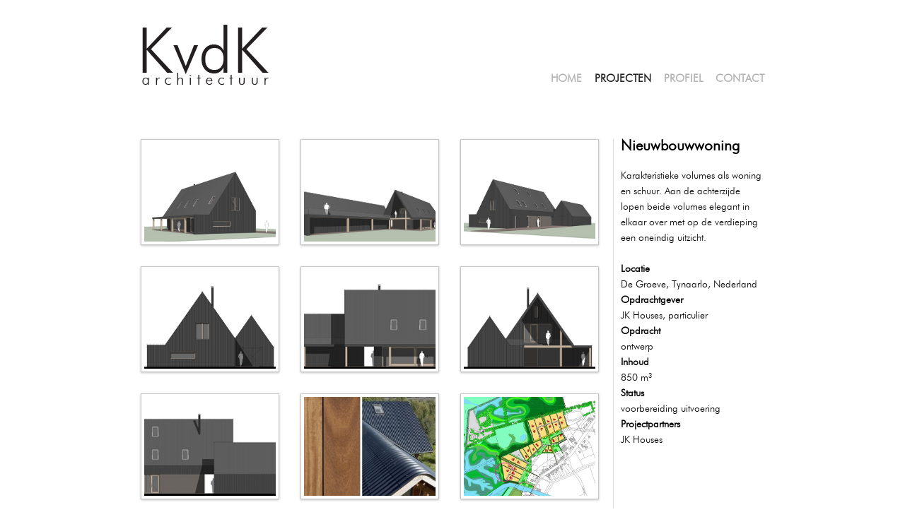

--- FILE ---
content_type: text/html
request_url: https://kvdkarchitectuur.nl/projecten/nieuwbouwwoning-de-groeve-1/
body_size: 12078
content:


<!DOCTYPE html PUBLIC "-//W3C//DTD XHTML 1.0 Transitional//EN" "http://www.w3.org/TR/xhtml1/DTD/xhtml1-transitional.dtd">
<html xmlns="http://www.w3.org/1999/xhtml">

    
<!-- Mirrored from kvdkarchitectuur.nl/projecten/nieuwbouwwoning-de-groeve-1/ by HTTrack Website Copier/3.x [XR&CO'2014], Wed, 22 Jan 2025 08:12:36 GMT -->
<!-- Added by HTTrack --><meta http-equiv="content-type" content="text/html;charset=utf-8" /><!-- /Added by HTTrack -->
<head id="head1"><base ><title>
	Nieuwbouwwoning De Groeve 1 &lsaquo; Projecten &lsaquo; KvdK architectuur
</title>

	    <!-- meta data -->
	    <meta name="robots" content="index, follow" /><meta name="revisit-after" content="7 days" /><meta name="author" content="Landstra &amp; de Groot webdesign" /><meta name="copyright" content="© Landstra &amp; de Groot webdesign" /><meta name="viewport" content="width=device-width, initial-scale=1.0" /><meta http-equiv="content-type" content="text/html; charset=UTF-8" /><meta http-equiv="X-UA-Compatible" content="IE=edge, chrome=1" /><meta http-equiv="language" content="nl" /><meta http-equiv="cache-control" content="public" /><link rel="sitemap" type="application/xml" href="../../sitemap.xml" title="sitemap" /><link rel="stylesheet" type="text/css" href="http://fonts.googleapis.com/css?family=Lobster&amp;subset=latin,latin-ext" /><link rel="shortcut icon" type="image/x-icon" href="../../favicon.ico" />
<link href="../../App_Themes/Default/css/css.css" type="text/css" rel="stylesheet" /></head>

    <body>
        <form name="form1" method="post" action="https://kvdkarchitectuur.nl/projecten/nieuwbouwwoning-de-groeve-1/" id="form1">
<div>
<input type="hidden" name="RadScriptManager2_TSM" id="RadScriptManager2_TSM" value="" />
<input type="hidden" name="__EVENTTARGET" id="__EVENTTARGET" value="" />
<input type="hidden" name="__EVENTARGUMENT" id="__EVENTARGUMENT" value="" />
<input type="hidden" name="__VIEWSTATE" id="__VIEWSTATE" value="/[base64]/[base64]/[base64]/[base64]" />
</div>

<script type="text/javascript">
//<![CDATA[
var theForm = document.forms['form1'];
if (!theForm) {
    theForm = document.form1;
}
function __doPostBack(eventTarget, eventArgument) {
    if (!theForm.onsubmit || (theForm.onsubmit() != false)) {
        theForm.__EVENTTARGET.value = eventTarget;
        theForm.__EVENTARGUMENT.value = eventArgument;
        theForm.submit();
    }
}
//]]>
</script>


<script src="../../WebResourcecc4e.js?d=5jsRjnQQU5PG7IO69iBNS1iAEOP5ZYTicD1EC_muXo7QHxgw5xBlwJwS1et9OPKywVcK0vXOoILtHtSqWUrg3EhAYY6soVoF_8muCJn2Td41&amp;t=637322025357241717" type="text/javascript"></script>


<script src="../../Telerik.Web.UI.WebResource67a6.js?_TSM_HiddenField_=RadScriptManager2_TSM&amp;compress=1&amp;_TSM_CombinedScripts_=%3b%3bSystem.Web.Extensions%2c+Version%3d4.0.0.0%2c+Culture%3dneutral%2c+PublicKeyToken%3d31bf3856ad364e35%3anl-NL%3a1b322a7c-dfaa-439f-aa80-5f3d155ef91d%3aea597d4b%3ab25378d2" type="text/javascript"></script>
<script type="text/javascript">
//<![CDATA[
if (typeof(Sys) === 'undefined') throw new Error('ASP.NET Ajax client-side framework failed to load.');
//]]>
</script>

<div>

	<input type="hidden" name="__VIEWSTATEGENERATOR" id="__VIEWSTATEGENERATOR" value="EBA7827C" />
</div>
	        <script type="text/javascript">
//<![CDATA[
Sys.WebForms.PageRequestManager._initialize('ctl00$RadScriptManager2', 'form1', [], [], [], 90, 'ctl00');
//]]>
</script>

            <div id="header">
            	<div class="inner">
                    <a href="../../" class="logo" title="Home">KvdK Architectuur</a>
                </div><!-- inner -->
            </div><!-- header -->
            
            <div id="navigation">
            	<div class="inner">
                    <ul id="nav">
    
<li><a href="../../home/">Home</a></li><li class="active"><a href="../">Projecten</a></li><li><a href="../../profiel/">Profiel</a></li><li><a href="../../contact/">Contact</a></li></ul>
                </div><!-- inner -->
            </div><!-- navigation -->

            
                
            <div id="container">
            	<div class="inner">
                    <div id="main">
	
                        
       <h1>Nieuwbouwwoning De Groeve 1</h1>


<div id="Panel1">
		  
<div id="Panel1" class="gallery-hor">
			
    
            <a id="Hyperlink1" rel="product" href="../../uploads/images/Nieuwbouwwoning_De_Groeve_01.jpg"><img id="Image1" src="../../uploads/thumbs/Nieuwbouwwoning_De_Groeve_01-599.jpg?libitemid=871&amp;max=599" alt="KvdK architectuur" style="border-width:0px;" /></a>
        
            <a id="Hyperlink1" rel="product" href="../../uploads/images/Nieuwbouwwoning_De_Groeve_02.jpg"><img id="Image1" src="../../uploads/thumbs/Nieuwbouwwoning_De_Groeve_02-599.jpg?libitemid=872&amp;max=599" alt="KvdK architectuur" style="border-width:0px;" /></a>
        
            <a id="Hyperlink1" rel="product" href="../../uploads/images/Nieuwbouwwoning_De_Groeve_03.jpg"><img id="Image1" src="../../uploads/thumbs/Nieuwbouwwoning_De_Groeve_03-599.jpg?libitemid=873&amp;max=599" alt="KvdK architectuur" style="border-width:0px;" /></a>
        
            <a id="Hyperlink1" rel="product" href="../../uploads/images/Nieuwbouwwoning_De_Groeve_04.jpg"><img id="Image1" src="../../uploads/thumbs/Nieuwbouwwoning_De_Groeve_04-599.jpg?libitemid=874&amp;max=599" alt="KvdK architectuur" style="border-width:0px;" /></a>
        
            <a id="Hyperlink1" rel="product" href="../../uploads/images/Nieuwbouwwoning_De_Groeve_05.jpg"><img id="Image1" src="../../uploads/thumbs/Nieuwbouwwoning_De_Groeve_05-599.jpg?libitemid=875&amp;max=599" alt="KvdK architectuur" style="border-width:0px;" /></a>
        
            <a id="Hyperlink1" rel="product" href="../../uploads/images/Nieuwbouwwoning_De_Groeve_06.jpg"><img id="Image1" src="../../uploads/thumbs/Nieuwbouwwoning_De_Groeve_06-599.jpg?libitemid=876&amp;max=599" alt="KvdK architectuur" style="border-width:0px;" /></a>
        
            <a id="Hyperlink1" rel="product" href="../../uploads/images/Nieuwbouwwoning_De_Groeve_07.jpg"><img id="Image1" src="../../uploads/thumbs/Nieuwbouwwoning_De_Groeve_07-599.jpg?libitemid=877&amp;max=599" alt="KvdK architectuur" style="border-width:0px;" /></a>
        
            <a id="Hyperlink1" rel="product" href="../../uploads/images/Nieuwbouwwoning_De_Groeve_08.jpg"><img id="Image1" src="../../uploads/thumbs/Nieuwbouwwoning_De_Groeve_08-599.jpg?libitemid=878&amp;max=599" alt="KvdK architectuur" style="border-width:0px;" /></a>
        
            <a id="Hyperlink1" rel="product" href="../../uploads/images/Nieuwbouwwoning_De_Groeve_09.jpg"><img id="Image1" src="../../uploads/thumbs/Nieuwbouwwoning_De_Groeve_09-599.jpg?libitemid=879&amp;max=599" alt="KvdK architectuur" style="border-width:0px;" /></a>
        
    

		</div><!-- album --><strong>Projectomschrijving</strong><br />
<br />
...
	</div>
       

                    
</div><!-- main -->
                    
                    <div id="sidebar">
	
                        <h2>Nieuwbouwwoning</h2>
Karakteristieke volumes als woning en schuur. Aan de achterzijde lopen beide volumes elegant in elkaar over met op de verdieping een oneindig uitzicht.<br />
<br />
<strong>Locatie</strong><br />
De Groeve, Tynaarlo, Nederland<br />
<strong>Opdrachtgever</strong><br />
JK Houses, particulier<br />
<strong>Opdracht</strong><br />
ontwerp<br />
<strong>Inhoud</strong><br />
850 m&sup3;<br />
<strong>Status</strong><br />
voorbereiding uitvoering<br />
<strong>Projectpartners</strong><br />
JK Houses
                    
</div><!-- sidebar -->
                </div><!-- inner -->
            </div><!-- container -->
            
            <div id="footer">
                <div class="inner">
                	<div class="block social">
                        <ul>
                           
                            
                            <li class="fac"><a href="http://facebook.com/" title="Vind ons leuk op Facebook" target="_blank">Facebook</a></li>
                            <li class="linkedin"><a href="http://linkedin.com/" title="Volg ons op LinkedIn" target="_blank">LinkedIn</a></li>
                            
                        </ul>
                    </div><!-- social icons -->
                    <p class="right"><a href="../../profiel/">Profiel</a> <a href="../">Projecten</a> <a href="../../contact/">Contact</a> <a href="../../sitemap/">Sitemap</a> <a href="../../disclaimer/">Disclaimer</a> Copyright 2013 · All rights reserved</p>
                </div><!-- inner -->
            </div><!-- footer -->
            
            <div id="background">
            </div><!-- background -->

	        <!-- Javascript -->
	        <script type="text/javascript" src="../../../code.jquery.com/jquery-1.8.3.min.js"></script>
	        <script type="text/javascript" src="../../js/plugins.js"></script>
	        <script type="text/javascript" src="../../js/setup.js"></script>
				<!-- Google tag (gtag.js) -->
				<script async src="https://www.googletagmanager.com/gtag/js?id=G-442ZWPH5ZP"></script>
				<script>
				  window.dataLayer = window.dataLayer || [];
				  function gtag(){dataLayer.push(arguments);}
				  gtag('js', new Date());

				  gtag('config', 'G-442ZWPH5ZP');
				</script>
            <script type="text/javascript">var switchTo5x = true;</script>
            <script type="text/javascript" src="../../../w.sharethis.com/button/buttons.js"></script>
            <script type="text/javascript">stLight.options({ publisher: "79e7bc59-250c-41fd-9f97-3abbe466e72f" });</script>
        

<script type="text/javascript">
//<![CDATA[
window.__TsmHiddenField = $get('RadScriptManager2_TSM');//]]>
</script>
</form>
    </body>

<!-- Mirrored from kvdkarchitectuur.nl/projecten/nieuwbouwwoning-de-groeve-1/ by HTTrack Website Copier/3.x [XR&CO'2014], Wed, 22 Jan 2025 08:12:45 GMT -->
</html>

--- FILE ---
content_type: text/css
request_url: https://kvdkarchitectuur.nl/App_Themes/Default/css/css.css
body_size: 62545
content:
/***************************************************************


	© Landstra & de Groot webdesign

	Landstra & de Groot webdesign
	Wijkstaat 69
	9901 AH  Appingedam

	TEL			0596 - 68 33 28
	EMAIL		info@landstradegroot.nl
	INTERNET	http://landstradegroot.nl/

	--------------------------------------------------------

	1. Framework
	2. Elements
	3. Widgets
	4. Classes
	5. Plugins


****************************************************************/





	/*****   1. FRAMEWORK   *****/

/* fonts */
@font-face {
    font-family: 'FuturaBT Light';
    src: url('../font/Futura_Light_BT.eot');
    src: url('../font/Futura_Light_BTd41d.eot?#iefix') format('embedded-opentype'),
         url('../font/Futura_Light_BT.woff') format('woff'),
         url('../font/Futura_Light_BT.ttf') format('truetype');
    font-weight: normal;
    font-style: normal;
}



/* default styling */
* { margin: 0; }
body { font: 14px/22px 'FuturaBT Light'; }
a { color: #000; outline: 0; }
a:hover { color: #555555; }
a img { border: 0; }
h1, h2, h3, h4 { margin: 0 0 20px; font-size: 21px; line-height: normal; }
h1 { line-height: 0px; text-transform:uppercase; text-indent: -9999px; display: none; }
h4 { color: #000; font-size: 21px; line-height: 20px; }
h5 { font-size: 13px; }
p, address, ul, ol, table, iframe { padding: 0; margin: 0 0 20px; list-style: none; font-style: normal; }

/* header */
#header { height: 88px; padding: 34px 0 37px 0; }
#header div.inner { width: 662px; padding: 0 220px 0 0; }
#header a.logo { width: 184px; height: 88px; background: url(../img/logo-kvdk-architectuur.png); text-indent: -9999px; float: left; }

/* navigation */
#navigation { width: 100%; position: absolute; top: 98px; right: 0; z-index: 100; }
#navigation div.inner { height: 31px; }
#navigation ul#nav { margin: 4px 0 0 0; float: right; position: relative; z-index: 40; }
#navigation ul#nav li { margin: 0 0 0 18px; font-weight: bold; font-size: 15px; float: left; z-index: 20; }
#navigation ul#nav li a { color: #b5b4b4; line-height: 22px; padding: 0 0 12px 0; text-decoration: none; float: left; position: relative; text-transform:uppercase; }
#navigation ul#nav > li:hover > a { color: #242424; }
#navigation ul#nav > li.subnav {  }
#navigation ul#nav > li.active a { color: #242424;}
#navigation ul#nav > li.active > a:after { content: ''; width: 100%; height: 0px; display: block; background: #7f7f7f; overflow: hidden; position: absolute; left: 0; bottom: 0; }
#navigation ul#nav ul { width: 191px; background-color: #fff; display: none;  position: absolute; top: 30px; }
#navigation ul#nav ul li { margin: 0 0 10px 0; padding: 0; background: none; border: none; position: relative; font-size: 13px; height: 28px; font-weight: bold; float: none; min-width: 125px; }
#navigation ul#nav ul li:last-child { background: none;}
#navigation ul#nav ul li:after { content: ''; display: inline-block; }
#navigation ul#nav ul li.last:after { display: none; }
#navigation ul#nav ul li.last { border: none; margin: 0 0 10px 0;}
#navigation ul#nav ul li a { line-height: 30px; border: none; color: #b5b4b4; text-transform: lowercase; margin: 1px 0; display: inline-block; width: 180px; float: none;}
#navigation ul#nav ul li a:hover { color: #242424;}
#navigation.fixed { /*position: fixed; top: 0;*/ }
#navigation.fixed div.inner { /*border-radius: 0 0 4px 4px;*/ }

/* banner */
#banner { width: 100%; height: 382px; }
#banner div.inner { position: relative; }
#banner div.inner:after { content: ''; width: 1240px; height: 21px; display: block; background: url(../img/banner-shadow.png) no-repeat; position: absolute; left:-183px; bottom: -21px; }
#banner div.js-slides { width: 882px; height: 382px; }
#banner div.js-slides div.slide { width: 882px; height: 382px; position: absolute; }
#banner div.js-slides div.slide h6 { background: url(../img/bg-banner-title.png); padding: 18px 20px; margin: 0; color: #fff; font-size: 24px; font-family: 'FuturaBT Light'; text-shadow: 0 1px 3px rgba(0,0,0,1); position: absolute; bottom: 20px; right: 20px; }
#banner div.js-slides div.slide h6 a { color: #fff; text-decoration: none; }
#banner div.js-slides div.slide a.video { width: 80px; height: 60px; margin: -30px 0 0 -40px; display: block; background: url(../img/video-play.png) no-repeat center #000; border-radius: 4px; box-shadow: 0 1px 3px rgba(0,0,0.25); color: #000; position: absolute; top: 50%; left: 50%; opacity: .85; filter: alpha(opacity=85); }
#banner div.js-slides div.slide a:hover.video { opacity: 1; filter: alpha(opacity=100); }

#banner a.prev, #banner a.next { display: none; width: 42px; height: 84px; background: url(../img/banner-controls.png); position: absolute; top: 139px; left: -22px; z-index: 30; }
#banner a.next { background-position: -42px 0; left: 20px; }
#banner a:hover.prev { background-position: 0 -84px; }
#banner a:hover.next { background-position: -42px -84px; }
#banner ul.pagination { position: absolute; top: 367px; left: 48%; z-index: 30; }
#banner ul.pagination li { margin: 0 0 0 10px; float: left; }
#banner ul.pagination li a { width: 11px; height: 11px; background: url(); background-position: -11px 0; text-indent: -9999px; float: left; }
#banner ul.pagination li a:hover { background-position: 0px 0; }
#banner ul.pagination li.active a { background-position: 0px 0; }


/* container */
#container { }
#container:after { content: ''; height: 0; display: block; overflow: hidden; clear: both; }

/* main */
#main { width: 650px; padding: 0 18px 0 0; float: left; position: relative; margin: 38px 0 20px 0; border-right: solid 1px #d8d8d8; }
.no-sidebar { width: 100% !important; padding: 38px 0 0 0; border: none !important;}
.projectdetail { width: 660px !important; }
#main div.block { }

/* editor styling */
#main p.intro { font-weight: normal; font-size: 22px; }
#main h2 { color: #000; font-size: 21px; }
#main h3 { margin: 0; font-size: 15px; }
#main ol { margin: 0 0 20px 40px; list-style: decimal outside; }
#main ol li { padding: 0 0 0 5px; }
#main ul li { padding: 0 0 0 45px; background: url(../img/bullet-red.png) no-repeat 20px 8px; }
#main blockquote { padding: 0 40px 0 24px; margin: 40px 0; border-left: 0px solid #555555; color: #000; font-size: 18px; line-height: 26px; font-style: normal; }
#main table { }

/* sidebar */
#sidebar { width: 200px; float: left; position: relative; padding: 38px 0; margin: 0 0 0 10px; }
.sidebar-project { width: 200px !important; }
#sidebar div.block { padding: 0 0 10px 10px; margin: 0 0 18px; }

/* banner bottom */
#banner-bottom { height: 180px; clear: both; }
#banner-bottom div.inner { width: 882px; height: 60px; background: #fff; border-radius: 4px; box-shadow: 0 1px 3px rgba(0,0,0,.25); position: relative;  }

/* bottom */
#bottom { background: #eee; box-shadow: 0 0 4px rgba(0,0,0,.4); overflow: hidden; }
#bottom > div.inner { padding: 40px 0 20px; }
#bottom > div.inner:after { content: ''; height: 0; display: block; overflow: hidden; clear: both; }
#bottom > div.inner > div.block { width: 300px; margin: 0 40px 0 0; float: left; }
#bottom h4 { color: #000; }

/* footer */
#footer { width: 100%; height: 108px; background: url(../img/footer.png); color: #fff; font-size: 12px; line-height: 60px; overflow: hidden; position: relative; clear: both; }
#footer a { color: #fff; text-decoration: none; }
#footer a:hover { text-decoration: underline; }
#footer span { padding: 0 5px; font-weight: bold; }
#footer p.right { float:right; margin-top: 30px; }
#footer p a {margin-right: 28px; }

/* background */
#background { }
#background:before { }
#background:after { }





	/*****   2. ELEMENTS   *****/


/* project */
#sidebar div.block.project ul { list-style: square; margin-left: 18px; font-size: 12px;}
#sidebar div.block.project ul li { padding: 5px 0 0 15px; }
#sidebar div.block.project ul h5 { font-size: 18px; font-weight: normal; }
#sidebar div.block.project hr { background-color: #b2b2b2;border: 0 none; color: #b2b2b2; height: 1px; margin: 28px 0;}
#sidebar div.block.project a { font-size: 20px; text-decoration: none; width: 100%; margin: 10px 0; text-align:center; display: inline-block; }
#sidebar div.block.project a:hover { text-decoration: underline;}

/* headline */
div.block.headline { width: 622px; } /* width of the main */
div.block.headline div.js-slides { height: 255px; margin: 0 0 40px; border-radius: 4px; box-shadow: 0 1px 3px rgba(0,0,0,.25); }
div.block.headline div.content { width: 620px; height: 255px; padding: 0 0 0 20px; background: #eee; overflow: hidden; position: relative; }
div.block.headline a.image { width: 340px; height: 255px; margin: 0 0 0 20px; border-radius: 0 4px 4px 0; text-align: center; float: right; }
div.block.headline a.image img { max-width: 340px; max-height: 255px; }
div.block.headline h3 { margin: 15px 0 !important; font-size: 18px !important; }
div.block.headline h3 a { text-decoration: none; }
div.block.headline a.btn { position: absolute; bottom: 0; left: 20px; }
div.block.headline a.prev, div.block.headline a.next { width: 24px; height: 24px; display: block; background: url(../img/arrow-left.gif) no-repeat center #aaaaaa; border-radius: 15px; position: absolute; top: 0; right: 34px; }
div.block.headline a.next { background-image: url(../img/arrow-right.gif); right: 0; }
div.block.headline a:hover.prev, div.block.headline a:hover.next { background-color: #555555; }

/* spotlight */
div.block.spotlight { position: relative; }
div.block.spotlight div.js-slides { margin: 0 0 20px; border-radius: 4px; box-shadow: 0 1px 3px rgba(0,0,0,.25); }
div.block.spotlight div.content { position: relative; }
div.block.spotlight a.image { width: 280px; height: 210px; margin: 0 0 20px; background: #fff; border-radius: 4px; display: table-cell; vertical-align: middle; text-align: center; }
div.block.spotlight a.image img { max-width: 220px; max-height: 210px; border-radius: 4px; }
div.block.spotlight p { display: none; }
div.block.spotlight a.btn { display: none; }
div.block.spotlight h5 { width: 280px; color: #fff; text-shadow: 0 1px 2px rgba(0,0,0,.5); font-weight: bold; font-size: 15px; position: absolute; bottom: 0; right: 0; }
div.block.spotlight h5 a { width: 240px; padding: 10px 20px; display: block; background: url(../img/black-85.png); border-radius: 0 0 4px 4px; color: #fff; line-height: 30px; text-decoration: none; }
div.block.spotlight h5 a:hover { background: #000; }
div.block.offer a.prev, div.block.offer a.next { width: 24px; height: 24px; display: block; background: url(../img/arrow-left-blue.gif) no-repeat center #fff; border-radius: 15px; position: absolute; top: 0; right: 34px; z-index: 20; }
div.block.offer a.next { background-image: url(../img/arrow-right-blue.gif); right: 0; }

/* offer */
div.block.offer { position: relative; }
div.block.offer div.js-slides { margin: 0 0 20px; border-radius: 4px; box-shadow: 0 1px 3px rgba(0,0,0,.25); }
div.block.offer div.content { position: relative; }
div.block.offer a.image { width: 220px; height: 210px; margin: 0 0 20px; background: #fff; border-radius: 4px; display: table-cell; vertical-align: middle; text-align: center; }
div.block.offer a.image img { max-width: 220px; max-height: 210px; border-radius: 4px; }
div.block.offer p { display: none; }
div.block.offer p.price { width: 80px; display: block; background: #89b819; border-radius: 40px; box-shadow: 0 1px 3px rgba(0,0,0,.25); color: #fff; font-size: 15px; font-weight: bold; text-shadow: 0 1px 2px rgba(0,0,0,.25); line-height: 80px; text-align: center; white-space: nowrap; position: absolute; top: 10px; right: 10px; }
div.block.offer a.btn { display: none; }
div.block.offer h5 { width: 220px; color: #fff; text-shadow: 0 1px 2px rgba(0,0,0,.5); font-weight: bold; font-size: 15px; position: absolute; bottom: 0; right: 0; }
div.block.offer h5 a { width: 220px; padding: 10px 20px; display: block; background: url(../img/black-85.png); border-radius: 0 0 4px 4px; color: #fff; line-height: 30px; text-decoration: none; }
div.block.offer h5 a:hover { background: #000; }
div.block.spotlight a.prev, div.block.spotlight a.next { width: 24px; height: 24px; display: block; background: url(../img/arrow-left-blue.gif) no-repeat center #fff; border-radius: 15px; position: absolute; top: 0; right: 34px; z-index: 20; }
div.block.spotlight a.next { background-image: url(../img/arrow-right-blue.gif); right: 0; }

/* spotlight main */
#main div.block.spotlight { width: 622px; } /* width of the main */
#main div.block.spotlight div.js-slides { height: 255px; margin: 0 0 40px; }
#main div.block.spotlight div.content { width: 620px; height: 255px; padding: 0 20px 0 0; background: #eee; overflow: hidden; }
#main div.block.spotlight a.image { width: 340px; height: 255px; margin: 0 20px 0 0; background: none; border-radius: 0 4px 4px 0; text-align: center; float: left; }
#main div.block.spotlight a.image img { width: auto; max-width: 340px; max-height: 255px; border-radius: 0; }
#main div.block.spotlight h5 { width: auto; margin: 15px 0 !important; font-size: 18px !important; position: static; }
#main div.block.spotlight h5 a { width: auto; padding: 0; background: none; text-decoration: none; color: #000; line-height: normal; text-shadow: none; }
#main div.block.spotlight p { display: block; }
#main div.block.spotlight a.btn { display: inline-block; position: absolute; bottom: 0; left: 360px; }
#main div.block.spotlight a.prev, #main div.block.spotlight a.next { background: url(../img/arrow-left.gif) no-repeat center #aaa; }
#main div.block.spotlight a.next { background-image: url(../img/arrow-right.gif); right: 0; }
#main div.block.spotlight a:hover.prev, #main div.block.spotlight a:hover.next { background-color: #555; }

/* offer main */
#main div.block.offer { width: 622px; } /* width of the main */
#main div.block.offer div.js-slides { height: 255px; margin: 0 0 40px; }
#main div.block.offer div.content { width: 620px; height: 255px; padding: 0 0 0 20px; background: #eee; overflow: hidden; }
#main div.block.offer a.image { width: 340px; height: 255px; margin: 0 0 0 20px; background: none; border-radius: 0 4px 4px 0; text-align: center; float: right; }
#main div.block.offer a.image img { width: auto; max-width: 340px; max-height: 255px; border-radius: 0; box-shadow: none; }
#main div.block.offer p.price { width: 80px; background: #89b819; border-radius: 40px; box-shadow: 0 1px 3px rgba(0,0,0,.25); color: #fff; font-size: 15px; font-weight: bold; text-shadow: 0 1px 2px rgba(0,0,0,.25); line-height: 80px; text-align: center; white-space: nowrap; position: absolute; top: 20px; right: 20px; }
#main div.block.offer h5 { width: auto; margin: 15px 0 !important; font-size: 18px !important; position: static; }
#main div.block.offer h5 a { width: auto; padding: 0; background: none; text-decoration: none; color: #000; line-height: normal; text-shadow: none; }
#main div.block.offer p { display: block; }
#main div.block.offer a.btn { display: inline-block; position: absolute; bottom: 0; left: 20px; }
#main div.block.offer a.prev, #main div.block.offer a.next { background: url(../img/arrow-left.gif) no-repeat center #555555; }

#main div.block.offer a.next { background-image: url(../img/arrow-right.gif); right: 0; }
#main div.block.offer a:hover.prev, #main div.block.offer a:hover.next { background-color: #555555; }

/* social */
div.block.social { padding: 0 !important; border: 0 !important; float: left; margin-top: 40px; }
div.block.social ul li { margin: 0 10px 0 0; float: left; }
div.block.social ul li a { width: 35px; height: 35px; background: url(../img/social.png); text-indent: -9999px; float: left;filter: url("data:image/svg+xml;utf8,<svg xmlns=\'http://www.w3.org/2000/svg\'><filter id=\'grayscale\'><feColorMatrix type=\'matrix\' values=\'0.3333 0.3333 0.3333 0 0 0.3333 0.3333 0.3333 0 0 0.3333 0.3333 0.3333 0 0 0 0 0 1 0\'/></filter></svg>#grayscale"); filter: gray; -webkit-filter: grayscale(100%);  }
div.block.social ul li.youtube a { background-position: 0px 0; }
div.block.social ul li.google a { background-position: -35px 0; }
div.block.social ul li.fac a { background-position: -70px 0; }
div.block.social ul li.linkedin a { background-position: -105px 0; }
div.block.social ul li.twi a { background-position: -140px 0; }
div.block.social ul li a:hover { filter: url("data:image/svg+xml;utf8,<svg xmlns=\'http://www.w3.org/2000/svg\'><filter id=\'grayscale\'><feColorMatrix type=\'matrix\' values=\'1 0 0 0 0, 0 1 0 0 0, 0 0 1 0 0, 0 0 0 1 0\'/></filter></svg>#grayscale"); -webkit-filter: grayscale(0%); }
div.block.social.nobanner { top: -186px; }

/* language */
div.block.lang { height: 50px; padding: 0 20px 0 0 !important; background: url(../img/white-25.png); border: 0 !important; border-radius: 25px; position: absolute; top: -600px; right: 20px; }
div.block.lang ul { margin: 20px 0 0; }
div.block.lang ul li { margin: 0 0 0 20px; float: left; }
div.block.lang ul li a { width: 16px; height: 11px; background: url(../img/lang-icons.png); text-indent: -9999px; float: left; opacity: .75; opacity: .5; filter: alpha(opacity=50); }
div.block.lang ul li a:hover { margin: -4px; border: 4px solid #fff; border-radius: 4px; box-shadow: 0 1px 3px rgba(0,0,0,.25); position: relative; top: -1px; opacity: 1; filter: alpha(opacity=100); }
div.block.lang ul li.en a { background-position: -16px 0; }
div.block.lang ul li.de a { background-position: -32px 0; }
div.block.lang ul li.fr a { background-position: -48px 0; }
div.block.lang ul li.active { box-shadow: 0 0 5px #fff, 0 0 10px #fff, 0 0 20px #fff; }
div.block.lang ul li.active a { opacity: 1; filter: alpha(opacity=100); }
div.block.lang.nobanner { top: -200px; }

/* font */
div.block.font { line-height: 50px; float: right; }
div.block.font ul { margin: 0; }
div.block.font ul li { margin: 0 0 0 10px; float: left; }
div.block.font ul li a { color: #888; text-decoration: none; float: left; }
div.block.font ul li a:hover { color: #000; text-decoration: underline; }
div.block.font ul li.small { font-size: 13px; }
div.block.font ul li.medium { font-size: 14px; }
div.block.font ul li.large { font-size: 15px; }

/* search */
div.block.search { height: 30px; margin: 20px 40px 0; float: right; position: relative; }
div.block.search .input { width: 195px; padding: 0 30px 0 15px; color: #888; font-size: 12px; font-style: italic; }
div.block.search .input:focus { color: #000; font-style: normal; }
div.block.search .button { width: 30px; height: 30px; background: url(../img/search-icon.png); text-indent: -9999px; position: absolute; top: 0; right: 0; }

/* contact */
div.block.contact { overflow: hidden; line-height: 20px;}
div.block.contact p { margin: 0 0 10px 0; }
div.block.contact img { padding: 3px; border: solid 1px #eaeaea; box-shadow: 0 1px 3px rgba(0,0,0,.25);margin: 15px 0; }
div.block.contact address { margin: 0; }
div.block.contact span.type { width: 80px; display: inline-block; }
div.block.contact a.btn-route, div.block.contact a.btn-call-back { width: 139px; margin: 0 0 20px; background: url(../img/gradient-grey.png);  border-radius: 4px; color: #fff; text-decoration: none; font-weight: bold; line-height: 30px; text-shadow: 0 1px 2px rgba(0,0,0,.25); text-align: center; float: left; }
div.block.contact a.btn-call-back { border-right: 0; border-left: 1px solid #758e96; border-left: 1px solid rgba(0,0,0,.25); border-radius: 4px; }
div.block.contact a:hover.btn-route, div.block.contact a:hover.btn-call-back {  }

/* plan your route */
div.block.route { }
div.block.route a.btn-route { }
div.block.route a:hover.btn-route { }

/* call back */
div.block.call-back { }
div.block.call-back a.btn-call-back { }
div.block.call-back a:hover.btn-call-back { }

/* login */
div.block.login { overflow: hidden; }
div.block.login a.btn-login, div.block.login a.btn-register { width: 139px; margin: 0 0 20px; background: url(../img/gradient-grey.png); border-radius: 4px; color: #fff; text-decoration: none; font-weight: bold; line-height: 30px; text-shadow: 0 1px 2px rgba(0,0,0,.25); text-align: center; float: left; }
div.block.login a.btn-register { border-right: 0; border-radius: 4px; }
div.block.login a:hover.btn-login, div.block.login a:hover.btn-register { }

/* login form */
div.block.login-form { }
div.block.login-form div.form .button { float: left; }
div.block.login-form div.form p.password { line-height: 30px; float: left; }
div.block.login-form div.form a.register { margin: 0 20px 0 0; line-height: 30px; font-weight: bold; float: right; }

/* news */
div.block.news { padding: 0 0 0 20px !important; width: 212px;}
div.block.news div.news-item { margin: 0 0 20px; display: block; clear: both; background-color: #f2f2f2; }
div.block.news div.news-item:after { content: ''; height: 0; display: block; overflow: hidden; clear: both; }
div.block.news div.news-item h5 { width: 220px; display: table-cell; vertical-align: middle; }
div.block.news div.news-item h5 a { display: block; text-decoration: none; padding: 0  10px; }
div.block.news div:nth-child(odd) { background-color: #fff; }
div.block.news div.news-item h5 a:hover {background-color: #000; color: #fff; }
div.block.news div.news-item.last { margin: 0; border: 0; }

/* agenda */
div.block.agenda { }
div.block.agenda div.agenda-item { margin: 0 0 20px; display: block; border-bottom: 1px dotted #555555; clear: both; }
div.block.agenda div.agenda-item:after { content: ''; height: 0; display: block; overflow: hidden; clear: both; }
div.block.agenda div.agenda-item h5 { width: 220px; height: 50px; display: table-cell; vertical-align: middle; }
div.block.agenda div.agenda-item h5 a { display: block; text-decoration: none; }
div.block.agenda div.agenda-item.last { margin: 0; border: 0; }

/* tweets */
div.block.tweets { }
div.block.tweets div.tweet-item { margin: 0 0 20px; border-bottom: 1px dotted #555555; }
div.block.tweets div.tweet-item strong a { text-decoration: none; }
div.block.tweets div.tweet-item.last { margin: 0; border: 0; }

/* nav highlight */
div.block.nav-highlight { }
div.block.nav-highlight ul { }
div.block.nav-highlight ul li { padding: 0 0 0 25px; background: url(../img/bullet-red.png) no-repeat 0 12px; line-height: 30px; }
div.block.nav-highlight ul li a { text-decoration: none; }
div.block.nav-highlight ul li a:hover { text-decoration: underline; }

/* maps */
div.block.maps { }
div.block.maps iframe { width: 300px; height: 250px; border-radius: 4px; box-shadow: 0 1px 3px rgba(0,0,0,.25); }

/* random photos */
div.block.random-photos { width: 320px !important; margin: 0 !important; }
div.block.random-photos ul.random-list { width: 360px; }
div.block.random-photos ul.random-list li { width: 140px; height: 105px; margin: 0 40px 40px 0; float: left; }
div.block.random-photos ul.random-list li a { width: 140px; height: 105px; display: table-cell; vertical-align: middle; background: #fff; border-radius: 4px; box-shadow: 0 1px 3px rgba(0,0,0,.25); text-align: center; overflow: hidden; }
div.block.random-photos ul.random-list li a img { max-width: 140px; max-height: 105px; }
div.block.random-photos ul.random-list li a:hover { box-shadow: 0 1px 3px rgba(0,0,0,.5); }

/* nav secondary */
div.block.nav-sec { }
div.block.nav-sec .inner { height: 108px; }
div.block.nav-sec ul { margin: 0; }
div.block.nav-sec ul li { margin: 0 40px 0 0; float: left; }
div.block.nav-sec ul li a { color: #fff; font-size: 13px; text-decoration: none; line-height: 31px; float: left; position: relative; }
div.block.nav-sec ul li a:hover { text-shadow: 0 0 5px #fff, 0 0 15px #fff; }
div.block.nav-sec ul li.active a:after { }
div.block.nav-sec a.top { display: none; width: 30px; height: 31px; margin: 15px 0 0; background: url(../img/top-icon.png); text-indent: -9999px; float: right; }
div.block.nav-sec a:hover.top { background-position: 0 -31px; }

/* newsletter */
div.block.newsletter { }
div.block.newsletter .input { width: 220px; }
div.block.newsletter .button { padding: 0 15px; margin: 0 0 20px; background: url(../img/btn-light-grey.png); border-radius: 4px; box-shadow: 0 1px 0 rgba(255,255,255,.25); color: #fff; text-decoration: none; font-weight: bold; line-height: 30px; text-shadow: 0 1px 2px rgba(0,0,0,.25); cursor: pointer; }
div.block.newsletter .button:hover { background-position: 0 -30px; }
div.block.newsletter a.sign-out { color: #000; font-size: 12px; line-height: 30px; float: right; }
div.block.newsletter a:hover.sign-out { color: #000; }

/* video */
div.block.video { margin: 0 !important; border-bottom: 0 !important; }
div.block.video a.video { width: 220px; margin: 0 0 20px; display: block; border-radius: 4px; box-shadow: 0 1px 3px rgba(0,0,0,.25); overflow: hidden; position: relative; }
div.block.video a.video img { width: 100%; border-radius: 4px; }
div.block.video a.video:after { content: ''; width: 80px; height: 60px; margin: -30px 0 0 -40px; display: block; background: url(../img/video-play.png) no-repeat center; background-color: #000; background-color: rgba(0,0,0,.85); border-radius: 4px; box-shadow: 0 1px 3px rgba(0,0,0,.25); position: absolute; top: 50%; left: 50%; }
div.block.video a.video:hover:after { background-color: #000; }

/* carousel */
div.block.carousel { width: 882px !important; height: 60px; overflow: hidden; }
div.block.carousel ul { width: 920px; overflow: hidden; }
div.block.carousel ul li { width: 160px; padding: 0 12px; text-align: center; float: left; }
div.block.carousel ul li a { width: 160px; float: left; }
div.block.carousel ul li a img { max-width: 160px; max-height: 60px; }
div.block.carousel a.next, div.block.carousel a.prev { display: none; }

/* search results */
div.search-results { }
div.search-results div.search-item { }
div.search-results div.search-item { margin: 0 0 20px; border-bottom: 1px dotted #555; }
div.search-results div.search-item:after { content: ''; height: 0; display: block; overflow: hidden; clear: both; }
div.search-results div.search-item div.text { width: 480px; float: right; }
div.search-results div.search-item h2 { margin: 0; font-size: 18px !important; }
div.search-results div.search-item h2 a { text-decoration: none; }
div.search-results div.search-item a.image { width: 120px; float: left; }
div.search-results div.search-item a.image img { width: 120px; border-radius: 4px; box-shadow: 0 1px 3px rgba(0,0,0,.25); }

/* pager */
div.pager { width: 622px; margin: 0 0 40px; text-align: center; line-height: 30px; clear: both; }
div.pager > span { width: 100%; display: block; }
div.pager span.current { width: 30px; display: inline-block; background: #555555; border-radius: 4px; font-weight: bold; color: #fff; font-size: 15px; }
div.pager a.page { width: 30px; display: inline-block; color: #888; text-decoration: none; }
div.pager a:hover.page, div.pager a:hover.prev, div.pager a:hover.next { color: #000; text-decoration: underline; }
div.pager a.prev, div.pager a.next { width: 30px; font-size: 18px; font-weight: bold; text-decoration: none; float: left; }
div.pager a.next { float: right; }
div.pager a[disabled="disabled"] { opacity: .5; filter: alpha(opacity=50); cursor: default; }
div.pager a:hover[disabled="disabled"] { text-decoration: none; }

/* breadcrumb */
p.bread { width: 622px; padding: 0 0 10px; margin: 0 0 40px; border-bottom: 1px solid #ddd; color: #888; font-size: 12px; line-height: 19px; white-space: nowrap; text-overflow: ellipsis; overflow: hidden; }
p.bread a { padding: 0 5px; color: #888; text-decoration: none; }
p.bread a:hover { color: #000; text-decoration: underline; }





	/*****   3. WIDGETS   *****/





/* childpages */
div.full { }
div.full div.item { margin: 0 0 20px; border-bottom: 1px dotted #ddd; }
div.full div.item:after { content: ''; height: 0; display: block; overflow: hidden; clear: both; }
div.full div.item div.text { width: 480px; float: right; }
div.full div.item h2 { margin: 0; font-size: 18px !important; }
div.full div.item h2 a { text-decoration: none; }
div.full div.item a.image { width: 120px; float: left; }
div.full div.item a.image img { width: 120px; border-radius: 4px; box-shadow: 0 1px 3px rgba(0,0,0,.25); }

div.simple { }
div.simple div.item { margin: 0 0 20px; border-bottom: 1px dotted #ddd; cursor: pointer; }
div.simple div.item:after { content: ''; height: 0; display: block; overflow: hidden; clear: both; }
div.simple div.item div.text { width: 480px; float: right; }
div.simple div.item h2 { margin: 0; font-size: 18px !important; }
div.simple div.item h2 a { text-decoration: none; }
div.simple div.item a.image { width: 120px; float: left; }
div.simple div.item a.image img { width: 120px; border-radius: 4px; box-shadow: 0 1px 3px rgba(0,0,0,.25); }

div.blocks { width: 912px; margin: 0 0 20px; }
div.blocks:after { content: ''; height: 0; display: block; overflow: hidden; clear: both; }
div.blocks div.item { width: 194px; height: 148px; margin: 0 32px 30px 0; border: solid 1px #c7c7c7; box-shadow: 0 1px 3px rgba(0,0,0,.25); overflow: hidden; float: left; position: relative; }
div.blocks div.item a.text { display: none; background: url(../img/bg-banner-title.png); width: 186px; height: 140px; margin: 0 !important; text-decoration: none!important; position: absolute; bottom: 4px; left: 4px; text-align: center; }
div.blocks div.item h2 p {  display:inline-block; vertical-align:middle; line-height: 140px; }
div.blocks div.item h2 {  padding: 4px 4px 4px 4px; color: #fff!important; font-size: 14px !important; text-decoration: none!important; text-align: center; margin: 25% 0; display: block; line-height: 24px; display: block; }

div.blocks div.item a.image { width: 186px; height: 140px; overflow: hidden; }
div.blocks div.item a.image img { width: 186px; height: 140px; padding: 4px;  }
div.blocks div.item .nogrey {  }   
div.blocks div.item a.image img:hover {  }
div.blocks div.item:hover { box-shadow: 0 0px 0px #rgba(0,0,0,.5); }
div.blocks div.item:hover a.text  { display: block;}
div.blocks div.item h2:hover 

div.list { margin: 0 0 20px; border-top: 1px dotted #ddd; }
div.list div.item { padding: 20px 0; border-bottom: 1px dotted #ddd; }
div.list div.item:after { content: ''; height: 0; display: block; overflow: hidden; clear: both; }
div.list div.item h2 { margin: 0 !important; font-size: 15px !important; line-height: 30px; }
div.list div.item h2 a { text-decoration: none; }
div.list div.item a.btn { margin: 0 0 0 20px; float: right; }

div.extra { }
div.extra div.item { margin: 0 0 20px; border-bottom: 1px dotted #ddd; }
div.extra div.item h2 { margin: 0 !important; font-size: 15px !important; }
div.extra div.item h2 a { text-decoration: none; }
div.extra div.item p { }
div.extra div.item a.btn { }

/* catalogue */
h1.btnpadding { padding: 0 150px 0 0; }
div.catalogue { }
div.catalogue a.btn.back { white-space: nowrap; position: absolute; top: 70px; right: 0; z-index: 20; }
div.catalogue div.categories { width: 680px; margin: 0 0 20px; } /* width = width of #main + margin-right of div.catalogue div.categories div.cat */
div.catalogue div.categories:after { content: ''; height: 0; display: block; overflow: hidden; clear: both; }
div.catalogue div.categories div.cat-item { width: 300px; height: 200px; margin: 0 40px 20px 0; border-radius: 4px; box-shadow: 0 1px 3px rgba(0,0,0,.25); overflow: hidden; float: left; position: relative; }
div.catalogue div.categories div.cat-item a.image { width: 300px; height: 200px; display: table-cell; vertical-align: middle; text-align: center; }
div.catalogue div.categories div.cat-item a.image img { max-width: 300px; max-height: 300px; border-radius: 4px; }
div.catalogue div.categories div.cat-item h2 { margin: 0 !important; font-size: 13px !important; position: absolute; bottom: 0; left: 0; }
div.catalogue div.categories div.cat-item h2 a { width: 260px; padding: 0 20px; display: block; background: url(../img/black-85.png); border-radius: 0 0 4px 4px; color: #fff; line-height: 40px; text-decoration: none; white-space: nowrap; text-overflow: ellipsis; overflow: hidden; }
div.catalogue div.categories div.cat-item:hover { box-shadow: 0 1px 3px rgba(0,0,0,.5); }
div.catalogue div.categories div.cat-item:hover h2 a { background-color: #000; }
div.catalogue div.list-view { }
div.catalogue div.list-view div.product-list-item { width: 680px; margin: 0 0 40px; border-bottom: 1px solid #ddd; position: relative; } /* width = width of #main + margin-right of #main */
div.catalogue div.list-view div.product-list-item:after { content: ''; height: 0; display: block; overflow: hidden; clear: both; }
div.catalogue div.list-view div.product-list-item a.image { width: 120px; float: left; }
div.catalogue div.list-view div.product-list-item a.image img { width: 120px; border-radius: 4px; box-shadow: 0 1px 3px rgba(0,0,0,.25); }
div.catalogue div.list-view div.product-list-item a:hover.image img { box-shadow: 0 1px 3px rgba(0,0,0,.5); }
div.catalogue div.list-view div.product-list-item div.text { padding: 0 40px 0 0; width: 480px; float: right; }
div.catalogue div.list-view div.product-list-item div.text h2 { margin: 0 !important; font-size: 18px !important; }
div.catalogue div.list-view div.product-list-item div.text h2 a { text-decoration: none; }
div.catalogue div.list-view div.product-list-item div.text p.attr { margin: 0 0 10px; font-size: 12px; color: #888; }
div.catalogue div.list-view div.product-list-item div.text p.attr span { padding: 0 5px; }
div.catalogue div.list-view div.product-list-item div.text p.price { width: 80px; margin: 0; background: #89b819; border-radius: 40px; box-shadow: 0 1px 3px rgba(0,0,0,.25); color: #fff; font-size: 15px; font-weight: bold; line-height: 80px; text-align: center; position: absolute; right: 20px; bottom: -20px; }
div.catalogue div.list-view div.product-list-item div.text p.price del { width: 80px; display: block; font-size: 13px; font-weight: normal; line-height: 40px; position: absolute; bottom: 0; left: 0; opacity: .5; filter: alpha(opacity=50); }
div.catalogue div.list-view div.product-list-item.action:before { content: ''; width: 40px; height: 40px; display: block; background: url(../img/product-offer.png); position: absolute; top: 0; left: 0; }
div.catalogue div.grid-view { width: 680px; }
div.catalogue div.grid-view div.product-grid-item { width: 300px; margin: 0 40px 40px 0; border-bottom: 1px solid #ddd; float: left; position: relative; }
div.catalogue div.grid-view div.product-grid-item a.image { width: 300px; display: block; margin: 0 0 10px; }
div.catalogue div.grid-view div.product-grid-item a.image img { width: 300px; border-radius: 2px; box-shadow: 0 1px 3px rgba(0,0,0,.25); }
div.catalogue div.grid-view div.product-grid-item a:hover.image img { box-shadow: 0 1px 3px rgba(0,0,0,.5); }
div.catalogue div.grid-view div.product-grid-item div.text { }
div.catalogue div.grid-view div.product-grid-item div.text h2 { margin: 0 0 10px !important; }
div.catalogue div.grid-view div.product-grid-item div.text h2 a { text-decoration: none; }
div.catalogue div.grid-view div.product-grid-item div.text p.attr { margin: 0 0 10px; color: #888; font-size: 11px; }
div.catalogue div.grid-view div.product-grid-item div.text p.attr span { color: #000; font-weight: bold; }
div.catalogue div.grid-view div.product-grid-item div.text p.price { width: 80px; margin: 0; background: #89b819; border-radius: 40px; box-shadow: 0 1px 3px rgba(0,0,0,.25); color: #fff; font-size: 15px; font-weight: bold; line-height: 80px; text-align: center; position: absolute; top: -20px; right: -20px; }
div.catalogue div.grid-view div.product-grid-item div.text p.price del { width: 80px; display: block; font-size: 13px; font-weight: normal; line-height: 40px; position: absolute; bottom: 0; left: 0; opacity: .5; filter: alpha(opacity=50); }
div.catalogue div.grid-view div.product-grid-item.action:before { content: ''; width: 40px; height: 40px; display: block; background: url(../img/product-offer.png); position: absolute; top: 0; left: 0; }
div.catalogue div.grid-view { width: 680px; }
div.catalogue div.product-detail { }
div.catalogue div.product-detail div.product-photos { width: 320px; margin: 0 -20px 0 40px; float: right; }
div.catalogue div.product-detail div.product-photos a { width: 140px; height: 105px; margin: 0 20px 20px 0; text-align: center; float: left; position: relative; }
div.catalogue div.product-detail div.product-photos a img { max-width: 140px; max-height: 105px; border-radius: 4px; box-shadow: 0 1px 3px rgba(0,0,0,.25); }
div.catalogue div.product-detail div.product-photos a.large { width: 300px; height: auto; }
div.catalogue div.product-detail div.product-photos a.large img { width: 300px; max-width: none; max-height: none; }
div.catalogue div.product-detail div.product-photos a:hover img { box-shadow: 0 1px 3px rgba(0,0,0,.5); }
div.catalogue div.product-detail div.product-photos a:hover:after { content: '+';  width: 30px; margin: -15px 0 0 -15px; display: block; background: #000; background: rgba(0,0,0,.75); border-radius: 4px; color: #fff; font: bold 21px/30px Arial, Helvetica, sans-serif; text-align: center; text-shadow: 0 1px 2px rgba(0,0,0,.5); position: absolute; top: 50%; left: 50%; }
div.catalogue div.product-detail div.product-video { width: 300px; margin: 0 0 20px 40px; float: right; clear: right; }
div.catalogue div.product-detail div.product-video a.video { width: 300px; display: block; position: relative; }
div.catalogue div.product-detail div.product-video a.video img { width: 300px; border-radius: 4px; box-shadow: 0 1px 3px rgba(0,0,0,.25); }
div.catalogue div.product-detail div.product-video a.video:after { content: ''; width: 80px; height: 60px; margin: -30px 0 0 -40px; display: block; background: url(../img/video-play.png) no-repeat center; background-color: #000; background-color: rgba(0,0,0,.85); border-radius: 4px; box-shadow: 0 1px 3px rgba(0,0,0,.25); position: absolute; top: 50%; left: 50%; }
div.catalogue div.product-detail div.product-video a:hover.video:after { background-color: #000; }
div.catalogue div.product-detail div.block.tagged-items { width: 300px; margin: 0 0 20px 40px; float: right; clear: right; }
div.catalogue div.product-detail ul.product-specs { width: 300px; }
div.catalogue div.product-detail ul.product-specs li { padding: 0 !important; background: none !important; border-bottom: 1px dotted #ddd; line-height: 30px; overflow: hidden; }
div.catalogue div.product-detail ul.product-specs span.type { width: 100px; color: #888; float: left; clear: both; }
div.catalogue div.product-detail ul.product-specs span.value { width: 200px; font-size: 15px; font-weight: bold; float: left; }
div.catalogue div.options { position: absolute; top: 70px; right: 0; z-index: 20; }
div.catalogue div.options ul.sort { float: left; }
div.catalogue div.options ul.sort li { padding: 0 !important; margin: 0 0 0 10px; background: none !important; color: #888; line-height: 30px; font-size: 12px; float: left; }
div.catalogue div.options ul.sort li a { color: #888; text-decoration: none; float: left; }
div.catalogue div.options ul.sort li a:hover { color: #000; text-decoration: underline; }
div.catalogue div.options ul.sort li a.ascending { padding: 0 10px 0 0; background: url(../img/sort-asc.png) no-repeat right; color: #000; }
div.catalogue div.options ul.sort li a.descending { padding: 0 10px 0 0; background: url(../img/sort-desc.png) no-repeat right; color: #000; }
div.catalogue div.options div.view { padding: 0 0 0 20px; margin: 0 0 0 20px; border-left: 1px dotted #ddd; float: left; }
div.catalogue div.options div.view a.btn-list, div.catalogue div.options div.view a.btn-grid { width: 23px; height: 23px; background: url(../img/product-view.png); text-indent: -9999px; float: left; }
div.catalogue div.options div.view a.btn-grid { background-position: -23px 0; }
div.catalogue div.options div.view a.btn-list.active { background-position: 0 -23px; }
div.catalogue div.options div.view a.btn-grid.active { background-position: -23px -23px; }
div.catalogue div.options div.view a:hover.btn-list, div.catalogue div.options div.view a:hover.btn-grid { box-shadow: 0 1px 3px rgba(0,0,0,.25); }
div.catalogue div.filter { width: 240px; padding: 40px 40px 20px; background: #fff; border-radius: 0 4px 4px 0; box-shadow: 1px 0 1px rgba(0,0,0,.15); position: absolute; right: -360px; top: 30px; z-index: 10; }
div.catalogue div.filter:before { content: ''; width: 4px; height: 100%; display: block; background: url(../img/filter-shadow.png); overflow: hidden; position: absolute; top: 0; left: 0; }
div.catalogue div.filter h4 { display: inline-block; line-height: 30px; }
div.catalogue div.filter h5 { margin: 0 0 20px; font-size: 15px; }
div.catalogue div.filter a.reset { padding: 0 30px 0 15px; background: url(../img/remove.gif) no-repeat right; border-radius: 15px; font-weight: bold; line-height: 30px; text-decoration: none; float: right; }
div.catalogue div.filter a:hover.reset { background-color: #fffde0; color: #000; }
div.catalogue div.filter div.search { width: 240px; margin: 0 0 20px; position: relative; }
div.catalogue div.filter div.search .input { width: 195px; padding: 0 30px 0 15px; color: #888; font-size: 12px; font-style: italic; }
div.catalogue div.filter div.search .input:focus { color: #000; font-style: normal; }
div.catalogue div.filter div.search .button { width: 30px; height: 30px; background: url(../img/search-icon.png); text-indent: -9999px; position: absolute; top: 0; right: 0; }
div.catalogue div.filter ul.results { margin: 0 0 40px; border-top: 1px dotted #ddd; clear: both; }
div.catalogue div.filter ul.results li { padding: 0 !important; background: none !important; }
div.catalogue div.filter ul.results li a { padding: 0 0 0 10px; display: block; border-bottom: 1px dotted #ddd; line-height: 30px; overflow: hidden; }
div.catalogue div.filter ul.results li a span.type { width: 70px; color: #888; font-size: 12px; float: left; clear: both; }
div.catalogue div.filter ul.results li a span.value { width: 160px; background: url(../img/remove.gif) no-repeat right; font-weight: bold; float: left; }
div.catalogue div.filter ul.results li a:hover, div.catalogue div.filter ul.results li a.hover { background: #fffde0; color: #000; }
div.catalogue div.filter ul.attr { padding: 0 0 20px; border-bottom: 1px solid #ddd; }
div.catalogue div.filter ul.attr li { padding: 0 !important; background: none !important; }
div.catalogue div.filter ul.attr li a { padding: 0 0 0 17px; display: block; background: url(../img/bullet-filter.png) no-repeat left; text-decoration: none; }
div.catalogue div.filter ul.attr li a:hover { background-image: url(../img/bullet-filter-hover.png); color: #000; text-decoration: underline; }

/* news */
div.widget-news { margin: 0 0 20px; }
div.widget-news h2 { clear: both; }
div.widget-news div.news-item { margin: 0 0 20px; border-bottom: 1px dotted #ddd; }
div.widget-news div.news-item:after { content: ''; height: 0; display: block; overflow: hidden; clear: both; }
div.widget-news div.news-item div.text { width: 480px; float: right; }
div.widget-news div.news-item div.text h2 { margin: 0; font-size: 18px !important; }
div.widget-news div.news-item div.text h2 a { text-decoration: none; }
div.widget-news div.news-item div.text p.time { margin: 0 0 10px; color: #888; font-size: 11px; }
div.widget-news div.news-item a.image { width: 120px; float: left; }
div.widget-news div.news-item a.image img { width: 120px; border-radius: 4px; box-shadow: 0 1px 3px rgba(0,0,0,.25); }
div.widget-news div.news-archive-item { margin: 0 0 10px; border-bottom: 1px dotted #ddd; clear: both; }
div.widget-news div.news-archive-item:after { content: ''; height: 0; display: block; overflow: hidden; clear: both; }
div.widget-news div.news-archive-item p.date { margin: 0 20px 10px 0; }
div.widget-news div.news-archive-item h3 { height: 50px; margin: 0 0 10px; display: table-cell; vertical-align: middle; }
div.widget-news div.news-archive-item h3 a { display: block; text-decoration: none; }

/* agenda */
div.widget-agenda { }
div.widget-agenda div.agenda-item { margin: 0 0 20px; border-bottom: 1px dotted #ddd; position: relative; }
div.widget-agenda div.agenda-item:after { content: ''; height: 0; display: block; overflow: hidde; clear: both; }
div.widget-agenda div.agenda-item div.text { width: 400px; margin: 0 80px 0 40px; float: right; }
div.widget-agenda div.agenda-item div.text h2 { margin: 0 0 10px; font-size: 15px; }
div.widget-agenda div.agenda-item div.text h2 a { text-decoration: none; }
div.widget-agenda div.agenda-item a.image { width: 120px; margin: 0 0 20px; float: left; }
div.widget-agenda div.agenda-item a.image img { width: 120px; border-radius: 4px; box-shadow: 0 1px 3px rgba(0,0,0,.25); }
div.widget-agenda div.agenda-item a:hover.image img { box-shadow: 0 1px 3px rgba(0,0,0,.5); }
div.widget-agenda div.agenda-item p.date { position: absolute; top: 0; right: 0; }
div.widget-agenda div.agenda-item p.date span.day { }
div.widget-agenda div.agenda-item p.date span.month { }

/* widget reactions */
div.widget-reactions { position: relative; }
div.widget-reactions a.btn.place-reaction { position: absolute; top: 0; right: 0; }
div.widget-reactions div.reactions { }
div.widget-reactions div.reactions div.reaction-item { padding: 0 19px; margin: 0 0 20px; border: 1px solid #ddd; border-radius: 4px; box-shadow: 0 1px 3px rgba(0,0,0,.25); }
div.widget-reactions div.reactions div.reaction-item p.top { padding: 0 19px; margin: 0 -19px 20px; background: #eee; border-bottom: 1px solid #ddd; color: #888; font-size: 12px; line-height: 40px; }
div.widget-reactions div.reactions div.reaction-item p.top a.react { font-weight: bold; float: right; }
div.widget-reactions div.reactions div.reaction-item { }
div.widget-reactions div.form { }

/* tagged items */
div.tagged-items { }

/* photo albums */
div.gallery-ver { width: 208px; overflow: hidden; }
div.gallery-ver a { width: 186px; height: 142px; margin: 0 39px 39px 0; text-align: center; float: left; position: relative; }
div.gallery-ver a:hover { }
div.gallery-ver a img { max-width: 186px; max-height: 137px; display: table-cell; vertical-align: middle; padding: 10px; border: 1px solid #C7C7C7; box-shadow: 0 1px 3px rgba(0, 0, 0, 0.25); }
div.gallery-ver.right { margin: 0 0 0 20px; float: right; clear: both; }
div.gallery-ver.left { margin: 0 20px 0 0; float: left; clear: both; }

div.gallery-hor { width: 682px; clear: both; }
div.gallery-hor:after { content: ''; height: 0; display: block; overflow: hidden; clear: both; }
div.gallery-hor a { width: 186px; height: 140px; overflow: hidden; margin: 0 30px 30px 0; text-align: center; position: relative; display: table-cell; vertical-align: middle; padding: 4px; border: 1px solid #C7C7C7; box-shadow: 0 1px 3px rgba(0, 0, 0, 0.25); float: left; }
div.gallery-hor a:before { content:" "; position: absolute; left: 0px; top: 0px; border: solid 4px #fff; width: 186px; height: 140px; }
div.gallery-hor a:hover {}
div.gallery-hor a img { }
div.gallery-hor a:hover:after, #main div.gallery-ver a:hover:after { content: '+';  width: 30px; margin: -15px 0 0 -15px; display: block; background: #000; background: rgba(0,0,0,.75); border-radius: 4px; color: #fff; font: bold 21px/30px Arial, Helvetica, sans-serif; text-align: center; text-shadow: 0 2px 2px #000; position: absolute; top: 19px; left: 19px; }
div.gallery-hor.wide { width: 640px; }
div.gallery-hor.wide a { width: 100%; height: auto; display: block; margin: 0 0 20px; text-align: center; }
div.gallery-hor.wide a img { max-width: 640px; max-height: 100%; }
div.gallery-hor.read-more strong { padding: 0 15px; margin: 0 0 20px; display: inline-block; background: url(../img/gradient-grey.png); border-radius: 4px; box-shadow: 0 1px 3px rgba(0,0,0,.25); color: #fff; font-weight: bold; line-height: 30px; text-shadow: 0 1px 2px rgba(0,0,0,.5); text-decoration: none; float: left; clear: both; cursor: pointer; }
div.gallery-hor.read-more strong:hover {  }

div.gallery-hor.nosidebar { width: 904px; clear: both; }
div.gallery-hor.wide.nosidebar { width: 874px; }
div.gallery-hor.wide.nosidebar a img { max-width: 874px; max-height: 100%; }



/* single video */
iframe.single-video { width: 622px; height: 400px; border-radius: 4px; box-shadow: 0 1px 3px rgba(0,0,0,.25); }

/* video album */
div.gallery-video { width: 640px; margin: 0 0 20px; overflow: hidden; }
div.gallery-video:after { content: ''; height: 0; display: block; overflow: hidden; clear: both; }
div.gallery-video a.video { width: 310px; height: 195px; margin: 0 20px 20px 0; background: #000; border-radius: 4px; box-shadow: 0 1px 3px rgba(0,0,0,.25); text-align: center; overflow: hidden; float: left; position: relative; }
div.gallery-video a.video img { max-width: 310px; max-height: 195px; border-radius: 4px; }
div.gallery-video a.video:after { content: '';  width: 80px; height: 60px; margin: -30px 0 0 -40px; display: block; background: url(../img/video-play.png) no-repeat center; background-color: #000; background-color: rgba(0,0,0,.85); border-radius: 4px; position: absolute; top: 50%; left: 50%; }
div.gallery-video a.video:hover:after { content: ''; background-color: #000; }

/* form  */
div.form { width: 100%; overflow: hidden; }
div.form .break { display: none; }
div.form br { display: none;}
div.form h3 { display: none; padding: 0 20px; margin: 0 0 20px !important; background: #555555; border-bottom: 1px solid #555555; border-radius: 4px 4px 0 0; color: #fff; font-size: 15px; line-height: 40px; }
div.form h3 em { font: 13px/40px "Lucida Sans Unicode", "Lucida Grande", sans-serif; float: right; }
div.form span.label {display: block; font-size: 17px; }
div.form span.label small { color: #888; font-style: italic; font-size: 12px; font-weight: normal; }
div.form strong { color: #c44732; }
div.form .input, div.form .select, div.form .textarea { width: 468px; height: 22px; float: right; }
div.form .input.small { width: 80px; }
div.form .input.medium { width: 188px; margin: 0 20px 0 0; float: left; }
div.form .select { width: 350px; height: 32px; padding: 5px 15px; }
div.form .textarea { width: 488px; height: 60px; padding: 5px; }
div.form .input:focus, div.form .select:focus, div.form .textarea:focus { border-color: #000; }
div.form .button { margin: 20px 20px 20px 152px; line-height: 20px; display: inline-block; padding: 0; height: 20px; background-color: #f2f2f2; color: #000; font-size: 17px; cursor: pointer; }
div.form .button:hover {  }
div.form p.error { padding: 0 20px; }
div.form.fancy { width: 392px; margin: 10px 10px 30px; }

/* text slider */
div.text-slider { margin: 0 0 40px; border-radius: 4px; box-shadow: 0 1px 3px rgba(0,0,0,.25); position: relative; }
div.text-slider ul.text-slider-nav { width: 100%; margin: 0; background: #555555; border-bottom: 1px solid #555555; border-radius: 4px 4px 0 0; text-align: center; }
div.text-slider ul.text-slider-nav li { padding: 0 10px !important; display: inline-block; background: none !important; line-height: 40px; }
div.text-slider ul.text-slider-nav li a { display: inline-block; color: #000; font-weight: bold; text-decoration: none; }
div.text-slider ul.text-slider-nav li a:hover { color: #000; text-decoration: underline; }
div.text-slider ul.text-slider-nav li.active a { color: #000; font-size: 15px; position: relative; }
div.text-slider ul.text-slider-nav li.active a:after { content: ''; width: 7px; height: 4px; margin: 0 0 0 -3px; display: block; background: url(../img/arrown-down-blue.gif); overflow: hidden; position: absolute; bottom: -5px; left: 50%; z-index: 10; }
div.text-slider div.text-slider-pages { }
div.text-slider div.text-slider-pages div.page { display: none; }
div.text-slider div.text-slider-pages div.page div.item { margin: 0; border: 0; }
div.text-slider div.text-slider-pages div.page div.item h2 { width: 100%; margin: 0; border-bottom: 1px solid #ddd; font-size: 13px !important; text-align: center; }
div.text-slider div.text-slider-pages div.page div.item h2 a { display: block; color: #000; line-height: 50px; text-decoration: none; }
div.text-slider div.text-slider-pages div.page div.item h2 a:hover { background: #eee; text-decoration: none; }
div.text-slider div.text-slider-pages div.page div.item div.content { padding: 25px 25px 0; display: none; border-bottom: 1px solid #e4e7ea; }
div.text-slider div.text-slider-pages div.page div.item:last-of-type h2 { border: 0; }
div.text-slider div.text-slider-pages div.page div.item:last-of-type div.content { border: 0; }

/* social wall */
div.social-wall { width: 640px; position: relative; }
div.social-wall a.btn.social-wall { margin: 0; position: absolute; top: -50px; right: 20px; }
div.social-wall div.social-item { width: 198px; margin: 0 20px 20px 0; border: 1px solid #ddd; border-radius: 4px; box-shadow: 0 1px 3px rgba(0,0,0,.25); float: left; overflow: hidden; }
div.social-wall div.social-item p.name { margin: 0; font-weight: bold; }
div.social-wall div.social-item p.name a { width: 130px; display: block; color: #000; line-height: 60px; text-decoration: none; white-space: nowrap; text-overflow: ellipsis; overflow: hidden; }
div.social-wall div.social-item a.image { width: 40px; height: 40px; padding: 10px; border-radius: 20px; overflow: hidden; float: left; }
div.social-wall div.social-item a.image img { width: 40px; height: 40px; border-radius: 20px; }
div.social-wall div.social-item p.message { padding: 19px; margin: 0; border-top: 1px solid #ddd; border-bottom: 1px solid #ddd; }
div.social-wall div.social-item p.time { padding: 0 20px; margin: 0; background: #f4f4f4; border-radius: 0 0 4px 4px; color: #888; font-size: 12px; font-weight: bold; line-height: 40px; }

/* content slider */
div.content-slider { margin: 0 0 20px; }
div.content-slider > h2 > a { padding: 0 0 0 25px; margin: 0 0 10px !important; background: url(../img/bullet-red.png) no-repeat left; text-decoration: none; }
div.content-slider > h2 > a:hover { text-decoration: underline; }
div.content-slider div.content-item { width: 100%; margin: 0 0 20px; display: none; border-bottom: 1px solid #ddd; }

/* google maps */
div.google-maps { }
div.google-maps #map_canvas { width: 622px; height: 320px; margin: 0 0 40px; border-radius: 4px; box-shadow: 0 1px 3px rgba(0,0,0,.25); overflow: hidden; }
div.google-maps div.map-grid { width: 640px; margin: 0 0 20px; }
div.google-maps div.map-grid:after { content: ''; height: 0; display: block; overflow: hidden; clear: both; }
div.google-maps div.map-grid div.item-map { width: 198px; height: 198px; margin: 0 20px 20px 0; border: 1px solid #d0d4d7; border-radius: 4px; box-shadow: 0 1px 3px rgba(0,0,0,.25); text-align: center; float: left; }
div.google-maps div.map-grid div.item-map h2 { width: 198px; margin: 0; border-top: 1px dotted #d0d4d7; font-size: 15px !important; line-height: 40px; white-space: nowrap; text-overflow: ellipsis; overflow: hidden; }
div.google-maps div.map-grid div.item-map h2 a { display: block; text-decoration: none; }
div.google-maps div.map-grid div.item-map a.image { width: 160px; height: 120px; padding: 19px; display: table-cell; vertical-align: middle; text-align: center; }
div.google-maps div.map-grid div.item-map a.image img { max-width: 160px; max-height: 120px; }
div.google-maps div.map-grid div.item-map:hover { box-shadow: 0 1px 3px rgba(0,0,0,.5); }

/* sharethis */
div.block.sharethis { }

/* subnav */
ul.subnav { height: 40px; padding: 0 0 0 20px; margin: 0 0 40px; border-bottom: 1px solid #ddd; font-weight: bold; }
ul.subnav li { padding: 0 !important; background: none !important; float: left; }
ul.subnav li a { padding: 0 15px; border-radius: 4px 4px 0 0; color: #888; text-decoration: none; line-height: 39px; float: left; }
ul.subnav li a:hover { color: #000; text-decoration: underline; }
ul.sub li.active a { border: 1px solid #ddd; border-bottom: 1px solid #fff; color: #000; }

/* button */
a.btn { padding: 0 10px; margin: 0 0 20px; display: inline-block; background: url(../img/gradient-grey.png); border-radius: 4px; box-shadow: 0 1px 3px rgba(0,0,0,.25); color: #fff; font-weight: bold; line-height: 30px; text-shadow: 0 1px 2px rgba(0,0,0,.5); text-decoration: none; }
a:hover.btn { /**/ }





	/*****   4. CLASSES   *****/





/* date */
p.date { display: none; width: 40px; height: 50px; margin: 0 20px 20px 0; background: #fff; border-radius: 4px; box-shadow: 0 1px 3px rgba(0,0,0,.25); text-align: center; overflow: hidden; float: left; }
p.date span { display: block; }
p.date span.day { background: url(../img/gradient-grey.png); border-radius: 4px 4px 0 0; color: #fff; font-size: 15px; font-weight: bold; line-height: 30px; text-shadow: 0 1px 2px rgba(0,0,0,.5); }
p.date span.month { color: #888; font-size: 12px; line-height: 20px; }
p.date.agenda { margin: 0 0 20px 20px; float: right; }

/* error handling */
p.success { color: #8bbe00; }
div.error p, p.error { color: #d00; }
div.error h2, h2.error { color: #d00 !important; }
div.error ul, ul.error { padding: 20px; margin: 0 0 20px; list-style: disc inside; background: #fae5e5; color: #d00; }
div.error ul li, ul.error li { padding: 0 !important; background: none !important; }
div.form.fancy .button + p.error { display: none; }
div.form.fancy p.success { padding: 0 20px; }

/* default classes */
.clear { height: 0; display: block; overflow: hidden; clear: both; }
.break { width: 100%; height: 1px; margin: 0 0 20px; display: block; background: #ddd; overflow: hidden; clear: both; }
.inner { width: 882px; margin: auto; }
.label { width: 100%; margin: 0 0 20px; display: block; }
.input, .select, .textarea, .button { background-color: #f2f2f2; height: 30px; padding: 0 15px; border: 0; font: 13px/30px 'FuturaBT Light'; }
.input:focus, .select:focus, .textarea:focus, .button:focus { outline: 0; }
.input { }
.select { }
.textarea { line-height: 22px; overflow: auto; resize: none; }
.button { box-shadow: none; cursor: pointer; }

/* documents */
ul.docs li { padding: 0 !important; background: none !important; }
ul.docs li a { display: inline-block; padding: 2px 0 2px 36px; background: no-repeat 0 4px; text-decoration: none; }
ul.docs li a:hover { text-decoration: underline; }
ul.docs li.pdf a { background-image: url(../img/icon-pdf.png); }
ul.docs li.doc a { background-image: url(../img/icon-doc.png); }
ul.docs li.xls a { background-image: url(../img/icon-xls.png); }
ul.docs li.ppt a { background-image: url(../img/icon-ppt.png); }
ul.docs li.txt a { background-image: url(../img/icon-txt.png); }
ul.docs li.jpg a { background-image: url(../img/icon-jpg.png); }
ul.docs li.gif a { background-image: url(../img/icon-gif.png); }
ul.docs li.png a { background-image: url(../img/icon-png.png); }
ul.docs li.bmp a { background-image: url(../img/icon-bmp.png); }
ul.docs li.mp3 a { background-image: url(../img/icon-mp3.png); }
ul.docs li.mp4 a { background-image: url(../img/icon-mp4.png); }
ul.docs li.avi a { background-image: url(../img/icon-avi.png); }
ul.docs li.mpg a { background-image: url(../img/icon-mpg.png); }
ul.docs li.mov a { background-image: url(../img/icon-mov.png); }
ul.docs li.htm a { background-image: url(../img/icon-htm.png); }
ul.docs li.css a { background-image: url(../img/icon-css.png); }
ul.docs li.js a { background-image: url(../img/icon-js.png); }
ul.docs li.php a { background-image: url(../img/icon-php.png); }
ul.docs li.xml a { background-image: url(../img/icon-xml.png); }
ul.docs li.zip a { background-image: url(../img/icon-zip.png); }
ul.docs li.rar a { background-image: url(../img/icon-rar.png); }
ul.docs li.emp a { background-image: url(../img/icon-emp.png); }

#main table td { padding: 0 10px 0 0; }



	/*****   5. PLUGINS   *****/





/* fancybox */
#fancybox-overlay { display: none; background: #000; position: absolute; top: 0; left: 0; overflow: hidden; z-index: 1001; }
#fancybox-loading { width: 42px; height: 42px; margin-top: -21px; margin-left: -21px; background: url(../img/fancybox_loading.gif); position: fixed; top: 50%; left: 50%; z-index: 1010; opacity: 0.8; cursor: pointer; }
.fancybox-tmp iframe, .fancybox-tmp object { padding: 0; vertical-align: top; }
.fancybox-wrap { position: absolute; top: 0; left: 0; z-index: 1002; }
.fancybox-outer { padding: 0; background: #fff; border-radius: 4px; color: #222; text-shadow: none; }
.fancybox-opened { z-index: 1003; }
.fancybox-opened .fancybox-outer { box-shadow: 0 1px 3px rgba(0,0,0,.25); }
.fancybox-inner { width: 100%; height: 100%; padding: 0; outline: none; overflow: hidden; position: relative; }
.fancybox-error { color: #222; padding: 10px; }
.fancybox-image, .fancybox-iframe { width: 100%; height: 100%; padding: 0; display: block; border: 0; vertical-align: top; }
.fancybox-image { max-width: 100%; max-height: 100%;}
.fancybox-close, .fancybox-prev span, .fancybox-next span { background: url(../img/fancybox_sprite.png); transition: all 200ms ease-in-out; -moz-transition: all 200ms ease-in-out; -webkit-transition: all 200ms ease-in-out; }
.fancybox-close { width: 36px; height: 36px; position: absolute; top: -10px; right: -10px; z-index: 1004; cursor: pointer; }
.fancybox-prev, .fancybox-next { width: 50%; height: 100%; background: transparent url(../img/blank.gif); opacity: 0; position: absolute; top: 0; z-index: 1003; left: 20px; cursor: pointer; }
.fancybox-next { left: auto; right: 20px; }
.fancybox-prev span, .fancybox-next span { width: 36px; height: 36px; margin-top: -18px; background-position: 0 -36px; position: absolute; top: 50%; left: 0; z-index: 1003; cursor: pointer; }
.fancybox-next span { background-position: 0 -72px; left: auto; right: 0; }
.fancybox-prev:hover, .fancybox-next:hover { opacity: 1; }
.fancybox-tmp { overflow: visible; visibility: hidden; position: absolute; top: -9999px; left: -9999px; padding: 0; }
.fancybox-opened { visibility: visible; }
.fancybox-title { padding: 10px 0 0 0; }


/* font size adjust */
body.medium { font-size: 14px; line-height: 24px; }
body.medium h5 { font-size: 14px; }
body.large { font-size: 15px; line-height: 26px; }
body.large h5 { font-size: 15px; }

--- FILE ---
content_type: application/javascript
request_url: https://kvdkarchitectuur.nl/js/setup.js
body_size: 9433
content:
$(window).bind('load', function () {

    $('div.blocks div.item h2').each(function () {
        var $this = $(this);
        var l = $this.text().length;
        console.log(l);
        if (l < 25) { $this.css("margin-top", "30%"); }
    });

    $('.gallery-hor a img').each(function () {
        var $this = $(this);
        var maxheight = 140;
        var maxwidth = 186;
        var ratio = 0;

        var image_height = $this.height();
        var image_width = $this.width();

        if (image_width < image_height) {
            ratio = maxwidth / image_width;
            image_height = image_height * ratio;
            image_width = maxwidth;

        }
        else {
            ratio = maxheight / image_height;
            image_width = image_width * ratio;
            image_height = maxheight;
        }

        var height_margin = image_height / 2;
        var containerheight = $this.parent().height() / 2;


        var width_margin = image_width / 2;
        var containerwidth = $this.parent().width() / 2;

        if (height_margin > containerheight) {
            $this.css({
                'margin-top': containerheight - height_margin,
                'top': '50%',
                'height': image_height
            });
        }
        else {
            $this.css({
                'height': maxheight
            });
        }

        if (width_margin > containerwidth) {
            $this.css({
                'margin-left': containerwidth - width_margin,
                'left': '50%',
                'width': image_width
            });
        }
        else {
            $this.css({
                'width': maxwidth
            });
        }

    });



    // Project titles
    $('.item h2').each(function () {
        var $this = $(this);
        var h = $this.height();
        console.log(h);
    });

    // sliding banner

    $('#banner div.inner').slides({
        play: 3000,
        pause: 500,
        hoverPause: true,
        slideSpeed: 800,
        effect: 'fade',
        fadeSpeed: 500,
        crossfade: true
    });
    if (!$('#banner').is(':visible')) {
        $('div.block.lang, div.block.social').addClass('nobanner');
    };




    // sidebar

    $('#sidebar div.inner');
    if (!$('#sidebar').is(':visible')) {
        $('div.gallery-hor, div.gallery-hor.wide').addClass('nosidebar');
    }




    // sliding headline

    $('div.block.headline').slides({
        pagination: false,
        generatePagination: false,
        play: 5000
    });

    // sliding spotlight

    $('div.block.spotlight').slides({
        pagination: false,
        generatePagination: false,
        play: 5000
    });

    // sliding offer

    $('div.block.offer').slides({
        pagination: false,
        generatePagination: false,
        play: 5000
    });

    // catalogue

    $('div.catalogue div.grid-view').masonry({
        itemSelector: 'div.product-grid-item',
        columnWidth: 340
    });

    // social wall

    $('div.social-wall').masonry({
        itemSelector: 'div.social-item',
        columnWidth: 220
    });

    // carousel

    if ($('div.block.carousel ul li').length >= 6) {
        $('div.block.carousel ul').carouFredSel({
            prev: 'div.block.carousel a.prev',
            next: 'div.block.carousel a.next',
            scroll: 5,
            auto: 5000
        });
    };

});

$(document).ready(function () {








    // childpages h2 hover parent

    $('.item > h2').hover(function () {
        $(this).parent().find('img').toggleClass('nogrey');
        //alert($(this).parent().find('img').attr("src"));

    });





    // fancybox

    $('div.gallery-ver a, div.gallery-hor a, ul.random-list li a, div.product-photos a').fancybox({
        helpers: {
            title: {
                type: 'inside'
            }
        }
    });
    $('a.video').fancybox({
        padding: 20,
        width: 920,
        height: 575
    });
    $('a.btn-route, a.btn-call-back').fancybox({
        padding: 10,
        width: 412,
        height: 412
    });

    // font size adjust

    if ($.cookie('TEXT_SIZE')) {
        $('body').addClass($.cookie('TEXT_SIZE'));
    };
    $('div.block.font ul li a').click(function () {
        var textSize = $(this).parent().attr('class');
        $('body').removeClass('small medium large').addClass(textSize);
        $.cookie('TEXT_SIZE', textSize, { path: '/', expires: 1000 });
        return false;
    });

    // catalogue

    var filterHeight = $('div.catalogue div.filter').height() + 130
    if ($('div.catalogue div.filter').is(':visible')) {
        $('#sidebar').css({ paddingTop: filterHeight });
        $('#sidebar div.block').hide();
        $('#sidebar div.block.lang, #sidebar div.block.social').show();
    };

    $('div.catalogue div.filter a.reset').live('hover', function () {
        $('div.catalogue div.filter ul.results li a').addClass('hover');
    });

    $('div.catalogue div.filter a.reset').live('mouseleave', function () {
        $('div.catalogue div.filter ul.results li a').removeClass('hover');
    });

    $('div.catalogue div.product-photos a:first').addClass('large');

    if ($('div.catalogue a.btn.back').is(':visible')) {
        $('#main h1').addClass('btnpadding')
    };

    // photo album read more

    $('div.gallery-hor.read-more').each(function () {
        var readmoreText = $('div.gallery-hor.read-more strong:first').text();
        $(this).children('a').hide();
        $(this).children('a:lt(4)').show();
        $(this).children('strong').toggle(function () {
            $(this).parent('div').children('a:hidden').show();
            $(this).text('Verberg');
        }, function () {
            $(this).parent('div').children('a').hide();
            $(this).parent('div').children('a:lt(4)').show();
            $(this).text(readmoreText);
        });
    });

    // content slider

    $('div.content-slider > h2 > a').click(function () {
        $(this).parent('h2').next('div.content-item').slideToggle(500);
        return false;
    });

    // reactions

    $('div.widget-reactions a.btn.place-reaction, div.widget-reactions div.reactions div.reaction-item p.top a.react').click(function () {
        $('html, body').animate({
            scrollTop: $('div.form.place-reaction').offset().top - 90
        }, 500);
        $('div.widget-reactions div.form.place-reaction .input').first().focus();
        return false;
    });

    // text slider

    $('ul.text-slider-nav li').each(function (index) {
        $(this).children('a').attr('rel', 'slide-' + index);
    });
    $('div.text-slider-pages div.page').each(function (index) {
        $(this).attr('id', 'slide-' + index);
    });

    $('div.text-slider-pages div.page').hide();
    $('ul.text-slider-nav li:first').attr("class", "active");
    $('div.text-slider-pages div.page:first').show();
    $('ul.text-slider-nav li a').click(function () {
        if ($(this).parent().hasClass("active")) {
            return false;
        } else {
            var id = $(this).attr('rel');
            $('ul.text-slider-nav li').removeClass('active');
            $(this).parent().addClass('active');
            $('div.text-slider-pages div.page').slideUp(500);
            $('#' + id + '').delay(500).slideDown(500);
            $('#' + id + ' > div.item:first div.content').show();
            return false;
        };
    });

    $('div.text-slider-pages div.page > div.item:first').each(function () {
        $(this).children('div.content').show();
    });

    $('div.text-slider-pages div.page h2').click(function () {
        if ($(this).next('div.content').is(':visible')) {
            return false;
        } else {
            $('div.text-slider-pages div.page div.content').slideUp(500);
            $(this).next('div.content').slideDown(500);
        };
        return false;
    });

    // navigation

    $('ul#nav li:has(ul)').addClass('subnav');
    $('ul#nav ul').each(function () {
        $(this).children('li:last').addClass('last');
    });
    $('ul#nav li.subnav').hover(function () {
        $(this).children('ul').stop().slideDown(250);
    }, function () {
        $(this).children('ul').stop().slideUp(250);
    });

    // input focus

    $('div.search .input').live('focus', function () {
        $(this).removeAttr('value', '');
    });

    // label focus

    $('span.label').click(function () {
        $(this).children('.input, .select, .textarea').focus();
    });

    // scroll to top

    $('a.top').click(function () {
        $('html, body').animate({ scrollTop: 0 }, 750);
        return false;
    });

    // block click

    $('div.simple div.item').click(function () {
        window.location = $(this).find('a').attr('href');
        return false;
    });

    // last item class

    $('div.block.news, div.block.agenda').each(function () {
        $(this).children('div:last').addClass('last');
    });

    // nav top fixed

    var top = $('#navigation').offset().top
    $(window).scroll(function (event) {
        var y = $(this).scrollTop();
        if (y >= top) {
            $('#navigation').addClass('fixed');
        } else {
            $('#navigation').removeClass('fixed');
        };
    });

});

--- FILE ---
content_type: application/javascript
request_url: https://kvdkarchitectuur.nl/w.sharethis.com/button/buttons.js
body_size: 107943
content:

(function() {
  window.ShareThisEvent = {};

  ShareThisEvent.listen = function (event_name, callback) {
    if(document.addEventListener) {
      document.addEventListener(event_name, callback, false);
    } else {
      document.documentElement.attachEvent('onpropertychange', function (e) {
        if(e.propertyName == event_name) {
          callback();
        }
      });
    }
  };

  ShareThisEvent.trigger = function (event_name) {
    if(document.createEvent) {
      var event = document.createEvent('Event');
      event.initEvent(event_name, true, true);
      document.dispatchEvent(event);
    } else {
      document.documentElement[event_name]++;
    }
  };

})();
(function(tag){
  var e=document.createElement(tag);
  var id = 'async-buttons';
  if (document.getElementById(id)) {return;};
  e.type="text/javascript";e.id=id;
  e.src="https://ws.sharethis.com/button/async-buttons.js";
  var s = document.getElementsByTagName("script")[0];
  s.parentNode.insertBefore(e, s);})('script');


var stlib = stlib || {
  functions: [],
  functionCount: 0,
  util: {
    prop: function(p, obj) {
      if (obj) {
        return obj[p];
      }
      return function(o) { return o[p]; };
    }
  },
  dynamicOn: true,
  setPublisher : function(pubKey){
    stlib.publisher = pubKey;
  },
  setProduct : function(prod){
    stlib.product = prod;
  },
  parseQuery: function( query ) {
    var Params = new Object ();
    if ( ! query ) return Params; // return empty object
    var Pairs = query.split(/[;&]/);
    for ( var i = 0; i < Pairs.length; i++ ) {
       var KeyVal = Pairs[i].split('=');
       if ( ! KeyVal || KeyVal.length != 2 ) continue;
       var key = unescape( KeyVal[0] );
       var val = unescape( KeyVal[1] );
       val = val.replace(/\+/g, ' ');
       Params[key] = val;
    }
    return Params;
  },
  getQueryParams : function(){
    var buttonScript = document.getElementById('st_insights_js');
    if(buttonScript && buttonScript.src){
      var queryString = buttonScript.src.replace(/^[^\?]+\??/,'');
      var params = stlib.parseQuery( queryString );
      stlib.setPublisher ( params.publisher);
      stlib.setProduct( params.product);
    }
  }
};

stlib.global = {
  hash: stlib.util.prop('hash', document.location).substr(1)
};

// Extract out parameters
stlib.getQueryParams();
stlib.debugOn = false;
stlib.debug = {
	count: 0,
	messages: [],
	debug: function(message, show) {
		if (show && (typeof console) != "undefined") {
			console.log(message);
		} 
		stlib.debug.messages.push(message);
	},
	show: function(errorOnly) {
		for (message in stlib.debug.messages) {
			if ((typeof console) != "undefined") {
				if (errorOnly) {
					/ERROR/.test(stlib.debug.messages[message]) ? console.log(stlib.debug.messages[message]) : null;
				} else {
					console.log(stlib.debug.messages[message]);
				}
			} 
		}
	},
	showError: function() { 
		stlib.debug.show(true); 
	}
};

var _$d = function(message) {	stlib.debug.debug(message, stlib.debugOn); }
var _$d0 = function() { _$d(" "); };
var _$d_ = function() { _$d("___________________________________________"); };
var _$d1 = function(m) { _$d(_$dt() + "| " + m); };
var _$d2 = function(m) { _$d(_$dt() + "|  * " + m); };
var _$de = function(m) { _$d(_$dt() + "ERROR: " + m); };

var _$dt = function() { 
	var today=new Date();
	var h=today.getHours();
	var m=today.getMinutes();
	var s=today.getSeconds();
	return h+":"+m+":"+s+" > ";
};

stlib.allServices = {
	adfty: {title: 'Adfty'},
	allvoices: {title:'Allvoices'},
	amazon_wishlist: {title:'Amazon Wishlist'},
	arto: {title:'Arto'}, 
	att: {title:'AT&T'},	
	baidu: {title: 'Baidu'},
	blinklist : {title : 'Blinklist'},
	blip: {title: 'Blip'},
	blogmarks : {title : 'Blogmarks'},
	blogger : {title : 'Blogger',type : 'post'},
	buddymarks: {title: 'BuddyMarks'},
	buffer: {title: 'Buffer'},
	care2 : {title : 'Care2'},
	chiq : {title:'chiq'},
	citeulike : {title : 'CiteULike'},
	chiq : {title : 'chiq'},
	corkboard: {title: 'Corkboard'},
	dealsplus : {title : 'Dealspl.us'},
	delicious : {title : 'Delicious'},
	digg : {title : 'Digg'},
	diigo : {title : 'Diigo'},
	dzone: {title: 'DZone'},
	edmodo : {title : 'Edmodo'},
	email : {title : 'Email'},
	embed_ly : {title : 'Embed.ly'},
	evernote: {title:'Evernote'},
	facebook : {title : 'Facebook'},
	fark : {title : 'Fark'},
	fashiolista: {title:'Fashiolista'},
	flipboard: {title:'Flipboard'},
	folkd:{title:'folkd.com'},
	foodlve: {title:'FoodLve'},
	fresqui : {title : 'Fresqui'},
	friendfeed : {title : 'FriendFeed'},
	funp : {title : 'Funp'},
	fwisp: {title:'fwisp'},
	google: {title: 'Google'},
	googleplus: {title: 'Google +'},
	google_bmarks : {title : 'Bookmarks'},
	google_reader: {title: 'Google Reader'},
	google_translate: {title: 'Google Translate'},
	hatena: {title:'Hatena'},
	instapaper : {title : 'Instapaper'},
	jumptags: {title:'Jumptags'},
	kaboodle:{title:'Kaboodle'},
	kik: {title:'Kik'},
	linkagogo:{title:'linkaGoGo'},
	linkedin : {title : 'LinkedIn'},
	livejournal : {title : 'LiveJournal',type : 'post'},
	mail_ru : {title : 'mail.ru'},
	meneame : {title : 'Meneame'},
	messenger : {title : 'Messenger'},
	mister_wong : {title : 'Mr Wong'},
	moshare : {title : 'moShare'},
	myspace : {title : 'MySpace'},
	n4g : {title : 'N4G'},
	netlog: {title: 'Netlog'},
	netvouz:{title:'Netvouz'},
	newsvine : {title : 'Newsvine'},
	nujij:{title:'NUjij'},
	odnoklassniki : {title : 'Odnoklassniki'},
	oknotizie : {title : 'Oknotizie'},
	pinterest:{title:'Pinterest'},
	pocket:{title:'Pocket'},
	print:{title:'Print'},
	raise_your_voice : {title : 'Raise Your Voice'},
	reddit : {title : 'Reddit'},
	segnalo : {title : 'Segnalo'},
	sharethis : {title : 'ShareThis'},
	sina: {title:'Sina'},
	sonico : {title : 'Sonico'},
	startaid:{title:'Startaid'},
	startlap:{title:'Startlap'},
	stumbleupon : {title : 'StumbleUpon'},
	stumpedia:{title:'Stumpedia'},
	typepad : {title : 'TypePad',type : 'post'},
	tumblr : {title : 'Tumblr'},
	twitter : {title : 'Twitter'},
	viadeo:{title:'Viadeo'},
	virb:{title:'Virb'},
	vkontakte : {title : 'Vkontakte'},
	voxopolis:{title: 'VOXopolis'},
	whatsapp : {title: 'WhatsApp'},
	weheartit : {title: 'We Heart It'},
	wordpress : {title : 'WordPress',type : 'post'},
	xerpi:{title:"Xerpi"},
	xing: {title:'Xing'},
	yammer : {title : 'Yammer'}
};
stlib.allOauthServices = {
	twitter: {title:'Twitter'},
	linkedIn : {title : 'LinkedIn'},
	facebook : {title : 'Facebook'}
};
stlib.allNativeServices = {
	fblike:{title:"Facebook Like"},
	fbrec:{title:"Facebook Recommend"},
	fbsend:{title:"Facebook Send"},
	fbsub:{title:"Facebook Subscribe"},
	foursquaresave:{title:"Foursquare Save"},
	foursquarefollow:{title:"Foursquare Follow"},
	instagram:{title:"Instagram Badge"},
	plusone: {title:'Google +1'},
	pinterestfollow : {title : 'Pinterest Follow'},
	twitterfollow : {title : 'Twitter Follow'},
	youtube : {title : 'Youtube Subscribe'}
};
stlib.allDeprecatedServices = {
	google_bmarks:{title:'Google Bookmarks'},
	yahoo_bmarks:{title:'Yahoo Bookmarks'}
};
stlib.allOtherServices = {
	copy:{title:'Copy Paste'},
	sharenow:{title:'ShareNow'},
	sharenow_auto:{title:'Frictionless Sharing'},
	fbunlike:{title:'Facebook Unlike'}
};
var _all_services = stlib.allServices;/********************START BUTTON INFO CODE***********************/
/* 
 * This holds critical data about all st buttons on a page. Requires debug()
 */
stlib.buttonInfo = {
	buttonList: [],
	addButton: function(obj) {
		stlib.buttonInfo.buttonList.push(obj);
	},
	getButton: function(key) {
		if (!isNaN(key)) {
			if (key >= stlib.buttonInfo.buttonList.length)
				return false;
			else
				return stlib.buttonInfo.buttonList[key];
		} else {
			for (c=0; c<stlib.buttonInfo.buttonList.length; c++) {
				if (stlib.buttonInfo.buttonList[c].service==key)
					debug(stlib.buttonInfo.buttonList[c]);
			}
		}
	},
	clickButton: function(key) {
		if (!isNaN(key)) {
			if (key >= stlib.buttonInfo.buttonList.length)
				return false;
			else {
				if (stlib.buttonInfo.getButton(key).service=="sharethis" || stlib.buttonInfo.getButton(key).service=="email" || stlib.buttonInfo.getButton(key).service=="wordpress")
					stlib.buttonInfo.getButton(key).popup();
				else
					stlib.buttonInfo.getButton(key).element.childNodes[0].onclick();
			}
		} else {
			for (c=0; c<stlib.buttonInfo.buttonList.length; c++) {
				if (stlib.buttonInfo.buttonList[c].service==key) {
					if (stlib.buttonInfo.getButton(c).service=="sharethis" || stlib.buttonInfo.getButton(c).service=="email" || stlib.buttonInfo.getButton(c).service=="wordpress") {
						stlib.buttonInfo.getButton(c).popup();
						return true;
					}
					else
						stlib.buttonInfo.getButton(c).element.childNodes[0].onclick();
				}
			}
		}
	},
	resetButton: function() {
		stlib.buttonInfo.buttonList = [];
	},
	listButton: function () {
		for (c=0; c<stlib.buttonInfo.buttonList.length; c++)
			debug(stlib.buttonInfo.buttonList[c]);
	}
};

stlib.buttonInfo.resetButton();
/********************END BUTTON INFO CODE***********************/

/********************START MESSAGE QUEUE***********************/

stlib.messageQueue = function () {
	var that = this;
	this.pumpInstance = null;
	this.queue = [];
	this.dependencies = ["data"]; // This holds a sorted array of dependency tags, [0] should be loaded before [1].
	this.sending = true;
	this.setPumpInstance = function(pumpInstance){
		this.pumpInstance = pumpInstance;
	};
	this.send = function(message, tag){
		// Send debug message
		if ((typeof(message) == "string") && (typeof(tag) == "string")) { 
			_$d_();
			_$d1("Queueing message: " + tag + ": " + message);
		}
		// Queue the message
		(typeof(message) == "string") && (typeof(tag) == "string") ? this.queue.push([tag, message]) : null;
		
		if (this.sending == false || stlib.browser.ieFallback) { // Don't process the queue if it's currently processing
			if (this.pumpInstance != null) { // If the pumpInstance is valid
				if (this.dependencies.length > 0) { // If there are current dependencies
					for (messageSet in this.queue) { // Look for the dependency and send it.  If not found, don't send anything.
						if (this.queue.hasOwnProperty(messageSet) && this.queue[messageSet][0] == this.dependencies[0]) {
							if(this.queue.length > 0) {
								_$d1("Current Queue Length: " + this.queue.length);
								var m = this.queue.shift();
								this.pumpInstance.broadcastSendMessage(m[1]);
								this.dependencies.shift();
								this.sending = true;
							}
						} 
					}
				} else { // If there are no dependencies, just send the first message
					if (this.queue.length > 0) {
						_$d1("Current Queue Length: " + this.queue.length);
						var m = this.queue.shift();
						this.pumpInstance.broadcastSendMessage(m[1]);
						this.sending = true;
					}
				}
			} else {
				_$d_();
				_$d1("Pump is null");
			}
		}
		if ((stlib.browser.ieFallback) && (this.queue.length > 0)) {
			var processName = "process" + stlib.functionCount;
			stlib.functionCount++;
			stlib.functions[processName] = that.process;
			setTimeout("stlib.functions['" + processName + "']()", 500);
		}
	};
	this.process = function() {
		_$d1("Processing MessageQueue");
		that.sending = false;
		_$d(this.queue);
		that.send();
	};
};
/********************END MESSAGE QUEUE***********************/
/*
 * This handles direct post sharing
 */
stlib.sharer = {
	sharerUrl: "https://ws.sharethis.com/api/sharer.php",
	regAuto : new RegExp(/(.*?)_auto$/), //regexp to detect auto events
	constructParamString: function() {
		// Validate the data
		stlib.data.validate();
//		if (!stlib.hash.doNotHash) {
    //			stlib.hash.checkURL();
//		}
		// Pull all the parameters from the page the widget was on
		var p = stlib.data.pageInfo;
		var paramString = "?";
		var param;
		for (param in p) {
			// the following line creates "param=value&"
			paramString += param + "=" + encodeURIComponent(p[param]) + "&";
			_$d1("constructParamStringPageInfo: " + param + ": " + p[param]);
		}
		// Pull all the parameters related to the share
		p = stlib.data.shareInfo;
		for (param in p) {

			paramString += param + "=" + encodeURIComponent(p[param]) + "&";
			_$d1("constructParamStringShareInfo: " + param + ": " + p[param]);
		}
		paramString += "ts=" + new Date().getTime() + "&";

		return paramString.substring(0, paramString.length-1);
	},
	stPrint : function() {
		window.print();
	},
	incrementShare : function() {
					var currentRefer = document.referrer;
					var referArray = currentRefer.replace("http://", "").replace("https://", "").split("/");
					var refD = referArray.shift();
					if ( refD == "www.mangatown.com" || refD == "imobiliariacasa.com.br") {
						return;
					}
          var url = stlib.data.get("url", "shareInfo");
          var dest = stlib.data.get("destination", "shareInfo");
          var proto = "https://";
          var cs_ep = "count-server.sharethis.com/increment_shares?countType=share&output=false";
          // remove #sthash
          url = url.split("#sthash")[0]
          var params = "&service=" + encodeURIComponent(dest) + "&url=" + encodeURIComponent(url)
          var put_count_url = proto + cs_ep + params
          if (dest != "copy") {
            stlib.scriptLoader.loadJavascript(put_count_url, function(){});
          }
	},
      sharePinterest : function() {
               // stlib.sharer.incrementShare();
		if (stlib.data.get("image", "shareInfo") == false || stlib.data.get("image", "shareInfo") == null || stlib.data.get("pinterest_native", "shareInfo") == "true"){
			if (typeof(stWidget)!="undefined" && typeof(stWidget.closeWidget) === "function")
				stWidget.closeWidget();
			if (typeof(stcloseWidget) === "function")
				stcloseWidget();
			if (typeof(stToolbar) !="undefined" && typeof(stToolbar.closeWidget) === "function")
				stToolbar.closeWidget();
			var e = document.createElement('script');
		    e.setAttribute('type', 'text/javascript');
		    e.setAttribute('charset', 'UTF-8');
		    e.setAttribute('src', '//assets.pinterest.com/js/pinmarklet.js?r='+Math.random() * 99999999);
		    document.body.appendChild(e);
		}
	},
	share: function(callback, popup) {
		var paramString = stlib.sharer.constructParamString();
		_$d_();
		_$d1("Initiating a Share with the following url:");
		_$d2(stlib.sharer.sharerUrl + paramString);
               // stlib.sharer.incrementShare();

		// Pass sharer.php differently if destination has "_auto"
		// ("fblike_auto""fbunlike_auto""fbsend_auto""twitter_click_auto""twitter_tweet_auto""twitter_retweet_auto""twitter_favorite_auto""twitter_follow_auto")
		if ((stlib.data.get("destination", "shareInfo") == "print") || (stlib.data.get("destination", "shareInfo") == "email") || (stlib.data.get("destination", "shareInfo") == "pinterest" && stlib.data.get("source", "shareInfo").match(/share4xmobile/) == null && stlib.data.get("source", "shareInfo").match(/share4xpage/) == null && stlib.data.get("source", "shareInfo").match(/5xpage/) == null && (stlib.data.get("image", "shareInfo") == false || stlib.data.get("image", "shareInfo") == null))|| stlib.data.get("destination", "shareInfo") == "snapsets" || stlib.data.get("destination", "shareInfo") == "copy" || stlib.data.get("destination", "shareInfo") == "plusone" || stlib.data.get("destination", "shareInfo").match(stlib.sharer.regAuto) || (typeof(stlib.nativeButtons) != "undefined" && stlib.nativeButtons.checkNativeButtonSupport(stlib.data.get("destination", "shareInfo")))||(stlib.data.get("pinterest_native", "shareInfo") != false && stlib.data.get("pinterest_native", "shareInfo") != null)){
		   	var mImage = new Image(1,1);
			mImage.src = stlib.sharer.sharerUrl + paramString;
			mImage.onload = function(){return;};
		} else {
			if (typeof(popup)!="undefined"&&popup==true)		// <-- force popup here
				window.open(stlib.sharer.sharerUrl + paramString, (new Date()).valueOf(), "scrollbars=1, status=1, height=480, width=640, resizable=1");
			else
				window.open(stlib.sharer.sharerUrl + paramString);
		}

		callback ? callback() : null;
	}
};
/********************START SCRIPTLOADER***********************/
/* 
 * This handles on demand loading of javascript and CSS files
 */
stlib.scriptLoader = {
	loadJavascript : function(href,callBack){
		var loader = stlib.scriptLoader;
		loader.head=document.getElementsByTagName('head')[0];
		loader.scriptSrc=href;
		loader.script=document.createElement('script');
		loader.script.setAttribute('type', 'text/javascript');
		loader.script.setAttribute('src', loader.scriptSrc);
		loader.script.async = true;
		
		if(window.attachEvent && document.all) { //IE:
			loader.script.onreadystatechange=function(){
				if(this.readyState=='complete' || this.readyState=='loaded'){
					callBack();
				}
			};
		} else { //other browsers:
			loader.script.onload=callBack;
		}
		loader.s = document.getElementsByTagName('script')[0]; 
		loader.s.parentNode.insertBefore(loader.script, loader.s);
	},
	loadCSS : function(href,callBack) {
		_$d_();
		_$d1("Loading CSS: "  + href);
		var loader = stlib.scriptLoader;
		var cssInterval;
		loader.head=document.getElementsByTagName('head')[0];
		loader.cssSrc=href;
		loader.css=document.createElement('link');
		loader.css.setAttribute('rel', 'stylesheet');
		loader.css.setAttribute('type', 'text/css');
		loader.css.setAttribute('href', href);
		loader.css.setAttribute('id', href);
		setTimeout(function(){
			callBack();
			if(!document.getElementById(href)){
				cssInterval=setInterval(function(){
					if(document.getElementById(href)){
						clearInterval(cssInterval);
						callBack();
					}
				}, 100);
			}
		},100);
		loader.head.appendChild(loader.css);		
	}
};
/********************END SCRIPTLOADER***********************/
/********************START BROWSER CODE***********************/
stlib.browser = {
	iemode: null,
	firefox: null,
	firefoxVersion: null,
	safari: null,
	chrome: null,
	opera: null,
	windows: null,
	mac: null,
	ieFallback: (/MSIE [6789]/).test(navigator.userAgent),
	//ieFallback: true,
	
	init: function() {
		var ua = navigator.userAgent.toString().toLowerCase();
		
		if (/msie|trident/i.test(ua)) {
	      if (document.documentMode) // IE8 or later
	    	  stlib.browser.iemode = document.documentMode;
		  else{ // IE 5-7
			  stlib.browser.iemode = 5; // Assume quirks mode unless proven otherwise
			  if (document.compatMode){
				  if (document.compatMode == "CSS1Compat")
					  stlib.browser.iemode = 7; // standards mode
		      }
		   }
	      //stlib.browser.iemode = getFirstMatch(/(?:msie |rv:)(\d+(\.\d+)?)/i); //IE11+ 
		}
		/*stlib.browser.firefox 	=(navigator.userAgent.indexOf("Firefox") !=-1) ? true : false;
		stlib.browser.firefoxVersion 	=(navigator.userAgent.indexOf("Firefox/5.0") !=-1 || navigator.userAgent.indexOf("Firefox/9.0") !=-1) ? false : true;
		stlib.browser.safari 	=(navigator.userAgent.indexOf("Safari") !=-1 && navigator.userAgent.indexOf("Chrome") ==-1) ? true : false;
		stlib.browser.chrome 	=(navigator.userAgent.indexOf("Safari") !=-1 && navigator.userAgent.indexOf("Chrome") !=-1) ? true : false;
		stlib.browser.windows 	=(navigator.userAgent.indexOf("Windows") !=-1) ? true : false;
		stlib.browser.mac 		=(navigator.userAgent.indexOf("Macintosh") !=-1) ? true : false;*/
		
		stlib.browser.firefox 	= ((ua.indexOf("firefox") !=-1) && (typeof InstallTrigger !== 'undefined'))?true:false;
	    stlib.browser.firefoxVersion 	=(ua.indexOf("firefox/5.0") !=-1 || ua.indexOf("firefox/9.0") !=-1) ? false : true;
	    stlib.browser.safari 	= (ua.indexOf("safari") !=-1 && ua.indexOf("chrome") ==-1)?true:false;
	    stlib.browser.chrome 	= (ua.indexOf("safari") !=-1 && ua.indexOf("chrome") !=-1)?true:false;
    	stlib.browser.opera 	= (window.opera || ua.indexOf(' opr/') >= 0)?true:false;
		stlib.browser.windows 	=(ua.indexOf("windows") !=-1) ? true : false;
		stlib.browser.mac 		=(ua.indexOf("macintosh") !=-1) ? true : false;
	},

	getIEVersion : function() {
		return stlib.browser.iemode;
	},
	isFirefox : function() {
		return stlib.browser.firefox;
	},
	firefox8Version : function() {
		return stlib.browser.firefoxVersion;
	},
	isSafari : function() {
		return stlib.browser.safari;
	},
	isWindows : function() {
		return stlib.browser.windows;
	},
	isChrome : function() {
		return stlib.browser.chrome;
	},
	isOpera : function() {
		return stlib.browser.opera;
	},
	isMac : function() {
		return stlib.browser.mac;
	},
       isSafariBrowser: function(vendor, ua) {
              // check if browser is safari
              var isSafari = vendor &&
                              vendor.indexOf('Apple Computer, Inc.') > -1 &&
                              ua && !ua.match('CriOS');
              // check if browser is not chrome
              var notChrome = /^((?!chrome|android).)*safari/i.test(ua);
              // check if browser is not firefox
              var notFireFox = /^((?!firefox|linux))/i.test(ua);
              // check if OS is from Apple
              var isApple = (ua.indexOf('Mac OS X') > -1) ||
                             (/iPad|iPhone|iPod/.test(ua) && !window.MSStream);
              // check if OS is windows
              var isWindows = (ua.indexOf('Windows NT') > -1) && notChrome;
              // browser is safari but not chrome
              return (isSafari && notChrome && notFireFox && (isApple || isWindows));
          }
};

stlib.browser.init();
/********************END BROWSER CODE***********************/
/********************START MOBILE BROWSER CODE***********************/

stlib.browser.mobile = {
	mobile:false,
	uagent: null,
	android: null,
	iOs: null,
	silk: null,
	windows: null,
	kindle: null,
	url: null,
	sharCreated: false,
	sharUrl: null,
	isExcerptImplementation: false, //Flag to check if multiple sharethis buttons (Excerpt) have been implemented
	iOsVer: 0, // It will hold iOS version if device is iOS else 0
	
	init: function () {
		this.uagent = navigator.userAgent.toLowerCase();
		if (this.isAndroid()) {
			this.mobile = true;
		}else if (this.isIOs()) {
			this.mobile = true;
		} else if (this.isSilk()) {
			this.mobile = true;
		} else if (this.isWindowsPhone()) {
			this.mobile = true;
		}else if (this.isKindle()) {
			this.mobile = true;
		}
		
		
	},
	
	isMobile: function isMobile() {
		return this.mobile;
	},
	
	isAndroid: function() {
		if (this.android === null) {
			this.android = this.uagent.indexOf("android") > -1;
		}
		return this.android;
	},

	isKindle: function() {
		if (this.kindle === null) {
			this.kindle = this.uagent.indexOf("kindle") > -1;
		}
		return this.kindle;
	},
	
	isIOs: function isIOs() {
		if (this.iOs === null) {
			this.iOs = (this.uagent.indexOf("ipad") > -1) ||
				   (this.uagent.indexOf("ipod") > -1) ||
				   (this.uagent.indexOf("iphone") > -1);
		}
		return this.iOs;
		
	},

	isSilk: function() {
		if (this.silk === null) {
			this.silk = this.uagent.indexOf("silk") > -1;
		}
		return this.silk;
	},

	/**
	 * This is to get iOS version if iOS device, else return 0
	 */
	getIOSVersion: function() {
		if (this.isIOs()) {
			this.iOsVer = this.uagent.substr( (this.uagent.indexOf( 'os ' )) + 3, 5 ).replace( /\_/g, '.' );
		}
		return this.iOsVer;
	},
	
	isWindowsPhone: function() {
		if (this.windows === null) {
			this.windows = this.uagent.indexOf("windows phone") > -1;
		}
		return this.windows;
	}
	
};

stlib.browser.mobile.init();

/********************END MOBILE BROWSER CODE***********************/

/********************START MOBILE BROWSER FRIENDLY CODE***********************/
stlib = stlib || {};
stlib.browser = stlib.browser || {};
stlib.browser.mobile = stlib.browser.mobile || {};

stlib.browser.mobile.handleForMobileFriendly = function(o, options, widgetOpts) {
    if (!this.isMobile()) {
      return false;
    }
    if (typeof(stLight) === 'undefined') {
      stLight = {}
      stLight.publisher = options.publisher;
      stLight.sessionID = options.sessionID;
      stLight.fpc = "";
    }
          var title = (typeof(o.title) !== 'undefined') ? o.title: encodeURIComponent(document.title);
          var url =  (typeof(o.url) !== 'undefined') ? o.url: document.URL;
                //SA-77: introduce new st_short_url parameter
                var shortUrl = (options.short_url != "" && options.short_url != null) ? options.short_url : '';

    if (options.service=="sharethis") {
      var title = (typeof(o.title) !== 'undefined') ? o.title: encodeURIComponent(document.title);
      var url =  (typeof(o.url) !== 'undefined') ? o.url: document.URL;



      var summary = '';
      if(typeof(o.summary)!='undefined' && o.summary!=null){
        summary=o.summary;
      }
      var form = document.createElement("form");
      form.setAttribute("method", "GET");
      form.setAttribute("action", "http://edge.sharethis.com/share4x/mobile.html");
      form.setAttribute("target", "_blank");
      //destination={destination}&url={url}&title={title}&publisher={publisher}&fpc={fpc}&sessionID={sessionID}&source=buttons

      var params={url:url,title:title,summary:summary,destination:options.service,publisher:stLight.publisher,fpc:stLight.fpc,sessionID:stLight.sessionID,short_url:shortUrl};
      if(typeof(o.image)!='undefined' && o.image!=null){
        params.image=o.image;
      }if(typeof(o.summary)!='undefined' && o.summary!=null){
        params.desc=o.summary;
      }if(typeof(widgetOpts)!='undefined' && typeof(widgetOpts.exclusive_services)!='undefined' && widgetOpts.exclusive_services!=null){
        params.exclusive_services=widgetOpts.exclusive_services;
      }if(typeof(options.exclusive_services)!='undefined' && options.exclusive_services!=null){
        params.exclusive_services=options.exclusive_services;
      }if(typeof(widgetOpts)!='undefined' && typeof(widgetOpts.services)!='undefined' && widgetOpts.services!=null){
        params.services=widgetOpts.services;
      }if(typeof(options.services)!='undefined' && options.services!=null){
        params.services=options.services;
      }

      // Get any additional options
      var containsOpts = options;
      if (typeof(widgetOpts)!='undefined') {
        containsOpts = widgetOpts;
      }
      if(typeof(containsOpts.doNotHash)!='undefined' && containsOpts.doNotHash!=null){
        params.doNotHash=containsOpts.doNotHash;
      }
      if(typeof(o.via)!='undefined' && o.via!=null){
        params.via=o.via;
      }

      params.service = options.service;
      params.type = options.type;
      if (stlib.data) {
        var toStoreA = stlib.json.encode(stlib.data.pageInfo);
        var toStoreB = stlib.json.encode(stlib.data.shareInfo);

        if (stlib.browser.isFirefox() && !stlib.browser.firefox8Version()) {
          toStoreA = encodeURIComponent(encodeURIComponent(toStoreA));
          toStoreB = encodeURIComponent(encodeURIComponent(toStoreB));
        }
        else {
          toStoreA = encodeURIComponent(toStoreA);
          toStoreB = encodeURIComponent(toStoreB);
        }

        params.pageInfo = toStoreA;
        params.shareInfo = toStoreB;
      }

      for(var key in params) {
        var hiddenField = document.createElement("input");
        hiddenField.setAttribute("type", "hidden");
        hiddenField.setAttribute("name", key);
        hiddenField.setAttribute("value", params[key]);
        form.appendChild(hiddenField);
      }
      document.body.appendChild(form);
      form.submit();
      return true;
    }
    if(options.service=='email') {
      var sharInterval, i=0;
      stlib.browser.mobile.url = url;
      if(stlib.browser.mobile.sharUrl == null) {
        stlib.browser.mobile.createSharOnPage();
      }
      var body = (shortUrl != "") ? shortUrl  + "%0A%0a" : "{sharURLValue}" + "%0A%0a";
      if( (typeof(o.summary) != 'undefined') && o.summary!=null){
        body += o.summary + "%0A%0a";
      }
      body += "Sent using ShareThis";
      var mailto = "mailto:?";
      mailto += "subject=" + title;
      mailto += "&body=" +body;

      //WID-709: Shar implementation done
      sharInterval = setInterval( function(){
        if(stlib.browser.mobile.sharUrl != null){
          clearInterval(sharInterval);
          window.location.href=mailto.replace("{sharURLValue}", stlib.browser.mobile.sharUrl);
        }
        if(i > 500) {
          clearInterval(sharInterval);
          window.location.href=mailto.replace("{sharURLValue}", stlib.browser.mobile.sharUrl);
        }
        i++;
      }, 100);
    }
    return true;
  };

stlib.browser.mobile.createSharOnPage = function(){
    if(stlib.browser.mobile.url!=="" && stlib.browser.mobile.url!==" " && stlib.browser.mobile.url!==null && !stlib.browser.mobile.sharCreated)
    {
      var data=["return=json","cb=stlib.browser.mobile.createSharOnPage_onSuccess","service=createSharURL","url="+encodeURIComponent(stlib.browser.mobile.url)];
      data=data.join('&');
      stlib.scriptLoader.loadJavascript("https://ws.sharethis.com/api/getApi.php?"+data, function(){});
    }
};

stlib.browser.mobile.createSharOnPage_onSuccess = function(response){
    if(response.status=="SUCCESS") {
      stlib.browser.mobile.sharCreated = true;
      stlib.browser.mobile.sharUrl = response.data.sharURL;
    } else {
      stlib.browser.mobile.sharUrl = stlib.browser.mobile.url;
    }
};

/********************END MOBILE BROWSER FRIENDLY CODE***********************/

/********************START COOKIE LIBRARY***********************/
/*
 * This handles cookies
 */
var tpcCookiesEnableCheckingDone = false;
var tpcCookiesEnabledStatus = true;

stlib.cookie = {
	setCookie : function(name, value, days) {
		var safari =(navigator.userAgent.indexOf("Safari") !=-1 && navigator.userAgent.indexOf("Chrome") ==-1);
		var ie =(navigator.userAgent.indexOf("MSIE") !=-1);

		if (safari || ie) {
			  var expiration = (days) ? days*24*60*60 : 0;

			  var _div = document.createElement('div');
			  _div.setAttribute("id", name);
			  _div.setAttribute("type", "hidden");
			  document.body.appendChild(_div);

			  var
			  div = document.getElementById(name),
			  form = document.createElement('form');

			  try {
				  var iframe = document.createElement('<iframe name="'+name+'" ></iframe>');
					//try is ie
				} catch(err) {
					//catch is ff and safari
					iframe = document.createElement('iframe');
				}

			  iframe.name = name;
			  iframe.src = 'javascript:false';
			  iframe.style.display="none";
			  div.appendChild(iframe);

			  form.action = "https://sharethis.com/account/setCookie.php";
			  form.method = 'POST';

			  var hiddenField = document.createElement("input");
			  hiddenField.setAttribute("type", "hidden");
			  hiddenField.setAttribute("name", "name");
			  hiddenField.setAttribute("value", name);
			  form.appendChild(hiddenField);

			  var hiddenField2 = document.createElement("input");
			  hiddenField2.setAttribute("type", "hidden");
			  hiddenField2.setAttribute("name", "value");
			  hiddenField2.setAttribute("value", value);
			  form.appendChild(hiddenField2);

			  var hiddenField3 = document.createElement("input");
			  hiddenField3.setAttribute("type", "hidden");
			  hiddenField3.setAttribute("name", "time");
			  hiddenField3.setAttribute("value", expiration);
			  form.appendChild(hiddenField3);

			  form.target = name;
			  div.appendChild(form);

			  form.submit();
		}
		else {
			if (days) {
				var date = new Date();
				date.setTime(date.getTime()+(days*24*60*60*1000));
				var expires = "; expires="+date.toGMTString();
			} else {
				var expires = "";
			}
			var cookie_string = name + "=" + escape(value) + expires;
			cookie_string += "; domain=" + escape (".sharethis.com")+";path=/";
			document.cookie = cookie_string;
		}
	},
	setTempCookie : function(name, value, days) {
		if (days) {
				var date = new Date();
				date.setTime(date.getTime()+(days*24*60*60*1000));
				var expires = "; expires="+date.toGMTString();
		} else {
				var expires = "";
		}
		var cookie_string = name + "=" + escape(value) + expires;
		cookie_string += "; domain=" + escape (".sharethis.com")+";path=/";
		document.cookie = cookie_string;
	},
	getCookie : function(cookie_name) {
	  var results = document.cookie.match('(^|;) ?' + cookie_name + '=([^;]*)(;|$)');
	  if (results) {
		  return (unescape(results[2]));
	  } else {
		  return false;
	  }
	},
	deleteCookie : function(name) {

		// For all browsers
		var path="/";
		var domain=".sharethis.com";
		document.cookie = name.replace(/^\s+|\s+$/g,"") + "=" +( ( path ) ? ";path=" + path : "")
				  + ( ( domain ) ? ";domain=" + domain : "" ) +";expires=Thu, 01-Jan-1970 00:00:01 GMT";


		// For Safari and IE
		var safari =(navigator.userAgent.indexOf("Safari") !=-1 && navigator.userAgent.indexOf("Chrome") ==-1);
		var ie =(navigator.userAgent.indexOf("MSIE") !=-1);

		if (safari || ie) {
			var _div = document.createElement('div');
			_div.setAttribute("id", name);
			_div.setAttribute("type", "hidden");
			document.body.appendChild(_div);

			var
			div = document.getElementById(name),
			form = document.createElement('form');

			try {
			  var iframe = document.createElement('<iframe name="'+name+'" ></iframe>');
				//try is ie
			} catch(err) {
				//catch is ff and safari
				iframe = document.createElement('iframe');
			}

			iframe.name = name;
			iframe.src = 'javascript:false';
			iframe.style.display="none";
			div.appendChild(iframe);

			form.action = "https://sharethis.com/account/deleteCookie.php";
			form.method = 'POST';

			var hiddenField = document.createElement("input");
			hiddenField.setAttribute("type", "hidden");
			hiddenField.setAttribute("name", "name");
			hiddenField.setAttribute("value", name);
			form.appendChild(hiddenField);

			form.target = name;
			div.appendChild(form);

			form.submit();
		}
	},
	deleteAllSTCookie : function() {
		var a=document.cookie;
		a=a.split(';');
		for(var i=0;i<a.length;i++){
			var b=a[i];
			b=b.split('=');

      // do not delete the st_optout cookie
			if(!/st_optout/.test(b[0])){
				var name=b[0];
				var path="/";
				var domain=".edge.sharethis.com";
				document.cookie = name + "=;path=" + path + ";domain=" + domain +";expires=Thu, 01-Jan-1970 00:00:01 GMT";
			}
		}
	},
	setFpcCookie : function(name, value) {
//		var name="__unam";
		var current_date = new Date;
		var exp_y = current_date.getFullYear();
		var exp_m = current_date.getMonth() + 9;// set cookie for 9 months into future
		var exp_d = current_date.getDate();
		var cookie_string = name + "=" + escape(value);
		if (exp_y) {
			var expires = new Date (exp_y,exp_m,exp_d);
			cookie_string += "; expires=" + expires.toGMTString();
		}
		var domain=stlib.cookie.getDomain();
		cookie_string += "; domain=" + escape (domain)+";path=/";
		document.cookie = cookie_string;
	},
	getFpcCookie : function(cookie_name) {
		var results = document.cookie.match('(^|;) ?' + cookie_name + '=([^;]*)(;|$)');
		if (results)
			return (unescape(results[2]));
		else
			return false;
	},
	getDomain : function() {
		var str = document.domain.split(/\./);
		var domain="";
		if(str.length>1){
			domain="."+str[str.length-2]+"."+str[str.length-1];
		}
		return domain;
	},
	checkCookiesEnabled: function() {
		if(!tpcCookiesEnableCheckingDone) {
			stlib.cookie.setTempCookie("STPC", "yes", 1);
			if(stlib.cookie.getCookie("STPC") == "yes") {
				tpcCookiesEnabledStatus = true;
			}else {
				tpcCookiesEnabledStatus = false;
			}
			tpcCookiesEnableCheckingDone = true;
			return tpcCookiesEnabledStatus;
		}else{
			return tpcCookiesEnabledStatus;
		}
	},
	hasLocalStorage: function() {
		try {
			localStorage.setItem("stStorage", "yes");
			localStorage.removeItem("stStorage");
			return true;
		} catch(e) {
			return false;
		}
	}
};
/********************END COOKIE LIBRARY***********************/
/*
 * Requires cookie.js
 */
stlib.fpc = {
	cookieName: "__unam",
	cookieValue: "",
	createFpc: function() {
		if(!document.domain || document.domain.search(/\.gov/) > 0){
			return false;
		}
//		var firstPersonCookie = stlib.cookie.getCookie(stlib.fpc.cookieName);
		var firstPersonCookie = stlib.cookie.getFpcCookie(stlib.fpc.cookieName);
		if(firstPersonCookie==false){
			// Create a new cookie
			var bigRan = Math.round(Math.random() * 2147483647);
			bigRan = bigRan.toString(16);

			var time = (new Date()).getTime();
			time = time.toString(16);

			var partialDomain = window.location.hostname.split(/\./)[1];
			if(!partialDomain){
				return false;
			}

			var cookieValue = "";
			cookieValue = stlib.fpc.determineHash(partialDomain) + "-" + time + "-" + bigRan + "-1";

			firstPersonCookie = cookieValue;
		}else{
			// Increment the counter on the cookie by one
			var originalCookie = firstPersonCookie;
			var originalCookieArray = originalCookie.split(/\-/);
			if(originalCookieArray.length == 4){
				var num = Number(originalCookieArray[3]);
				num++;
				firstPersonCookie = originalCookieArray[0] + "-" + originalCookieArray[1] + "-" + originalCookieArray[2] + "-" + num;
			}
		}

//		stlib.cookie.setCookie(stlib.fpc.cookieName, firstPersonCookie, 90);
		stlib.cookie.setFpcCookie(stlib.fpc.cookieName, firstPersonCookie);
		stlib.fpc.cookieValue = firstPersonCookie;
		return firstPersonCookie;
	},

	determineHash: function(partialDomain) {
		var hash = 0;
		var salt = 0;
		for (var i = partialDomain.length - 1; i >= 0; i--) {
			var charCode = parseInt(partialDomain.charCodeAt(i));
			hash = ((hash << 8) & 268435455) + charCode + (charCode << 12);
			if ((salt = hash & 161119850) != 0){
				hash = (hash ^ (salt >> 20));
			}
		}
		return hash.toString(16);
	}
};
stlib.validate = {
	regexes: {
		notEncoded:		/(%[^0-7])|(%[0-7][^0-9a-f])|["{}\[\]\<\>\\\^`\|]/gi,
		tooEncoded:		/%25([0-7][0-9a-f])/gi,
		publisher:		/^(([a-z]{2}(-|\.))|)[0-9a-f]{8}-[0-9a-f]{4}-[0-9a-f]{4}-[0-9a-f]{4}-[0-9a-f]{12}$/i,
		url:			/^(http|https):\/\/([a-z0-9!'\(\)\*\.\-\+:]*(\.)[a-z0-9!'\(\)\*\.\-\+:]*)((\/[a-z0-9!'\(\)\*\.\-\+:]*)*)/i,
		fpc:			/^[0-9a-f]{7}-[0-9a-f]{11}-[0-9a-f]{7,8}-[0-9]*$/i,
		sessionID:		/^[0-9]*\.[0-9a-f]*$/i,
		title:			/.*/,
		description:	/.*/,
		buttonType:		/^(chicklet|vcount|hcount|large|custom|button|)$/, // TODO: verify, also, is blank ok.
		comment:		/.*/,
		destination:	/.*/, // TODO: check against all service (construct a regexp?)
		source:			/.*/, // TODO: Need to define this
		image:			/(^(http|https):\/\/([a-z0-9!'\(\)\*\.\-\+:]*(\.)[a-z0-9!'\(\)\*\.\-\+:]*)((\/[a-z0-9!'\(\)\*\.\-\+:]*)*))|^$/i,
		sourceURL:		/^(http|https):\/\/([a-z0-9!'\(\)\*\.\-\+:]*(\.)[a-z0-9!'\(\)\*\.\-\+:]*)((\/[a-z0-9!'\(\)\*\.\-\+:]*)*)/i,
		sharURL:		/(^(http|https):\/\/([a-z0-9!'\(\)\*\.\-\+:]*(\.)[a-z0-9!'\(\)\*\.\-\+:]*)((\/[a-z0-9!'\(\)\*\.\-\+:]*)*))|^$/i
	}
};

stlib.html = {
	encode : function(value) {
		if(stlib.html.startsWith(value, 'http')) {//URL check
			return String(value)
				.replace(/"/g, '&quot;')
				.replace(/'/g, '&#39;')
				.replace(/</g, '&lt;')
				.replace(/>/g, '&gt;');		
		} else {
			return String(value)
				.replace(/&/g, '&amp;')
				.replace(/"/g, '&quot;')
				.replace(/'/g, '&#39;')
				.replace(/</g, '&lt;')
				.replace(/>/g, '&gt;');
		}
	},
  
	startsWith : function(value, str) {
     return (value.match("^"+str)==str);
    }
};
/*
 * This holds critical data, requires the cookie object
 */
if (typeof(stlib.data) == "undefined") {
	stlib.data = {
		bInit: false,
		publisherKeySet: false,
		pageInfo: {
		},
		shareInfo: {
		},
		resetPageData: function() {
			//stlib.data.pageInfo.publisher 		= "00-00-00"; // The publisher key as given by the publisher
			//stlib.data.pageInfo.fpc 			= "ERROR"; // The cookie set on the publisher's domain to track the user on that domain
			stlib.data.pageInfo.sessionID 		= "ERROR"; // The session on any given pageview with our widget on it
			//stlib.data.pageInfo.sourceURL		= "ERROR"; // The source domain
			stlib.data.pageInfo.hostname		= "ERROR"; // The source domain
			stlib.data.pageInfo.location		= "ERROR"; // The source domain
			stlib.data.pageInfo.product             = "widget";
			stlib.data.pageInfo.stid            = "";
		},
		resetShareData: function() {
			stlib.data.shareInfo = {};
			stlib.data.shareInfo.url 			= "ERROR"; // The url the service is sharing before any modification
			stlib.data.shareInfo.sharURL		= ""; // The shar url the service is sharing before any modification
			stlib.data.shareInfo.buttonType		= "ERROR"; // The button type that were clicked (hcount or vcount)
			stlib.data.shareInfo.destination	= "ERROR"; // The channel that is being shared to (facebook, twitter)
			stlib.data.shareInfo.source 		= "ERROR"; // The widget or code location that is generating the request
			//stlib.data.shareInfo.title 			= ""; // The title of the article as best as can be determined
			//stlib.data.shareInfo.image 			= ""; // The title of the article as best as can be determined
			//stlib.data.shareInfo.description 	= "";	   // The description of the article as best as can be determined
			//stlib.data.shareInfo.comment	 	= "";	   // The description of the article as best as can be determined
		},
		resetData: function() {
			stlib.data.resetPageData();
			stlib.data.resetShareData();
		},
		validate: function () {
			var regexes = stlib.validate.regexes;

			function validateHelp(key, value) {
				if (value != encodeURIComponent(value)) {
					regexes.notEncoded.test(value) ? _$de(key + " not encoded") : null;
					regexes.tooEncoded.test(value) ? _$de(key + " has too much encoding") :null;
				}
				var valueOk = regexes[key] ? regexes[key].test(decodeURIComponent(value)) : true;
				if (!valueOk) {
					_$de(key + " failed validation");
				}
			}

			var p = stlib.data.pageInfo;
			var param;
			for (param in p) {
				validateHelp(param, p[param])
			}
			p = stlib.data.shareInfo;
			for (param in p) {
				validateHelp(param, p[param])
			}

		},
		init: function() {
			if (!stlib.data.bInit) {
				stlib.data.bInit = true;
				stlib.data.resetData();
				stlib.data.set("fcmp", typeof(window.__cmp) == 'function', "pageInfo");
                              stlib.data.set("fcmpv2", typeof(window.__tcfapi) == 'function', "pageInfo");

				if(stlib.publisher){
					stlib.data.setPublisher(stlib.publisher);
				}
				stlib.data.set("product",stlib.product,"pageInfo");
				var rawUrl = document.location.href, refDomain = '', refQuery = '', referArray = [], currentRefer = '', cleanUrl = '', hashString = "",
					baseURL = '', sessionID_time = '', sessionID_rand = '';

				//Fix for WID-343
				referArray = stlib.data.getRefDataFromUrl(rawUrl);//get referrer data coming from share.es
				if(referArray.length > 0) {
					refDomain = (typeof(referArray[0]) != "undefined") ? referArray[0] : "";
					refQuery = (typeof(referArray[1]) != "undefined") ? referArray[1] : "";
					cleanUrl = stlib.data.removeRefDataFromUrl(rawUrl);//Remove referrer data from the URL.

					//Displays the modified(without referrer data parameter) or original URL in the address bar
					stlib.data.showModifiedUrl(cleanUrl);
					stlib.data.set("url", cleanUrl, "shareInfo");
				} else { //For old non-secure shar urls
					currentRefer = document.referrer;
					referArray = currentRefer.replace("http://", "").replace("https://", "").split("/");
					refDomain = referArray.shift();
					refQuery = referArray.join("/");

					stlib.data.set("url", rawUrl,"shareInfo");
				}
				// TODO add option to not use hash tag

        stlib.data.set("title", document.title, "shareInfo");

				if (stlib.data.publisherKeySet != true) {
					stlib.data.set("publisher","ur.00000000-0000-0000-0000-000000000000","pageInfo");
				}

				// no longer using fpc
				// stlib.fpc.createFpc();
				// stlib.data.set("fpc",stlib.fpc.cookieValue,"pageInfo"); // Requires that the cookie has been created

				sessionID_time = (new Date()).getTime().toString();
				sessionID_rand = Number(Math.random().toPrecision(5).toString().substr(2)).toString();
				stlib.data.set("sessionID",sessionID_time + '.' + sessionID_rand,"pageInfo");

				//stlib.data.set("sourceURL", document.location.href,"pageInfo");
				stlib.data.set("hostname", document.location.hostname,"pageInfo");
				stlib.data.set("location", document.location.pathname,"pageInfo");

				stlib.data.set("refDomain", refDomain ,"pageInfo");
				stlib.data.set("refQuery", refQuery,"pageInfo");
			}
		},
		//Fix for WID-343
		showModifiedUrl: function(modUrl) {
			if (window.history && history.replaceState)
				history.replaceState(null, document.title, modUrl);
			else if ((/MSIE/).test(navigator.userAgent)) {
				var ampInHashIndex = 0, hashString = window.location.hash, patt1 = new RegExp("(\&st_refDomain=?)[^\&|]+"),
					patt2 = new RegExp("(\#st_refDomain=?)[^\&|]+"), hRef = document.location.href;
				if(patt1.test(hRef)) {
					ampInHashIndex = hashString.indexOf('&st_refDomain');
					window.location.hash = hashString.substr(0, ampInHashIndex);
				} else if(patt2.test(hRef))
					window.location.replace("#");
			} else {
				document.location.replace(modUrl);
			}
		},
		//Fix for WID-343
		getRefDataFromUrl: function(url) {
			var patt = new RegExp("st_refDomain="), tempDomain = '', tempQuery = '', result = [];

			if(patt.test(url)) {
				tempDomain = url.match(/(st_refDomain=?)[^\&|]+/g);
				result.push(tempDomain[0].split('=')[1]);

				tempQuery = url.match(/(st_refQuery=?)[^\&|]+/g);
				result.push(tempQuery[0].replace('st_refQuery=', ''));
			}

			return result;
		},
		//Fix for WID-343
		removeRefDataFromUrl: function(url) {
			var urlWoRefdomain = '',
				obj = '',
				patt1 = new RegExp("(\&st_refDomain=?)[^\&|]+"),
				patt2 = new RegExp("(\#st_refDomain=?)[^\&|]+");

			if(patt1.test(url)) {
				urlWoRefdomain = url.replace(/\&st_refDomain=(.*)/g,'');
			} else if(patt2.test(url)) {
				urlWoRefdomain = url.replace(/\#st_refDomain=(.*)/g,'');
			} else {
				urlWoRefdomain = url;
			}

			return urlWoRefdomain;
		},
		setPublisher: function(publisherKey) {
			// TODO: Add Validation
			stlib.data.set("publisher",publisherKey,"pageInfo");
			stlib.data.publisherKeySet = true;
		},
		setSource: function(src, options) {
			// TODO: Add Validation
			var source = "";
			// Inside widget logging
			if (options) {
				if (options.toolbar) {
					source = "toolbar"+src;
				} else if (options.page && options.page != "home" && options.page != "") {
					source = "chicklet"+src;
				} else {
					source = "button"+src;
				}
			}
			// Outside widget logging
			else {
				// can be share5x, share4x, chicklet, fastshare, mobile
				source = src;
			}
			stlib.data.set("source",source,"shareInfo");
		},
		set: function(key, value, table) {
			if (typeof(value) == "number" || typeof(value) == "boolean") {
				stlib.data[table][key] = value;
			} else if (typeof(value) == "undefined" || value == null) {
			} else {
//				_$d1("Stripping HTML: " + key + ": " + value.replace(/<[^<>]*>/gi, " "));
//				_$d1("decodeURI: " + key + ": " + decodeURI(value.replace(/<[^<>]*>/gi, " ")));
//				_$d1("Escape percent: " + key + ": " + decodeURI(value.replace(/<[^<>]*>/gi, " ")).replace(/%/gi, "%25"));
//				_$d1("Decoding: " + key + ": " + decodeURIComponent(decodeURI(value.replace(/<[^<>]*>/gi, " ")).replace(/%/gi, "%25")));
//				_$d1("Encoding: " + key + ": " + encodeURIComponent(decodeURIComponent(decodeURI(value.replace(/<[^<>]*>/gi, " ")).replace(/%/gi, "%25"))));
				stlib.data[table][key] = encodeURIComponent(decodeURIComponent(unescape(value.replace(/<[^<>]*>/gi, " ")).replace(/%/gi, "%25")));
				// These might have url encoded data
				if (key=="url" /*|| key=="sourceURL"*/ || key=="location" || key=="image") {
					try {
						stlib.data[table][key] = encodeURIComponent(decodeURIComponent(decodeURI(value.replace(/<[^<>]*>/gi, " ")).replace(/%/gi, "%25")));
					} catch (e) {
						stlib.data[table][key] = encodeURIComponent(decodeURIComponent(unescape(value.replace(/<[^<>]*>/gi, " ")).replace(/%/gi, "%25")));
					}
				}
			}
		},
		get: function(key, table) {
			try {
				if (stlib.data[table] && stlib.data[table][key])
					return decodeURIComponent(stlib.data[table][key]);
				else
					return false;
			}catch(e){
				return false
			}
		},
		unset: function(key, table) {
			if (stlib.data[table] && typeof(stlib.data[table][key])!="undefined")
				delete stlib.data[table][key];
		},
                bindEvent: function(element, eventName, eventHandler) {
                    if (element.addEventListener) {
                        element.addEventListener(eventName, eventHandler, false);
                    } else if (element.attachEvent) {
                        element.attachEvent('on' + eventName, eventHandler);
                    }
                },
                debug: function(endpoint, event) {
                  stlib.data.init();
                  var a = stlib.data.pageInfo;
                  var c = "";
                  var b;
                  for (b in a) {
                      c += b + "=" + a[b] + "&"
                  }
                  c = c.substring(0, c.length - 1);

                  var loggerUrl = "https://l.sharethis.com/";
                  loggerUrl += endpoint;
                  loggerUrl += "?event=" + event;
                  loggerUrl += "&" + c;

                  var e = new Image(1, 1);
                  e.src = loggerUrl;
                  e.onload = function() {
                      return
                  };
                },
                hostname: function(url) {
                  var a;
                  if (url == null) {
                    url = st.href;
                  }
                  a = document.createElement('a');
                  a.setAttribute('href', url);
                  return a.hostname;
                },
                protocol: function(url) {
                  var a;
                  if (url == null) {
                    url = st.href;
                  }
                  a = document.createElement('a');
                  a.setAttribute('href', url);
                  return a.protocol;
                },
                parseCookie: function (name, cookie) {
                  var values = cookie.match('(^|;)\\s*' + name + '\\s*=\\s*([^;]+)');
                  return values ? values.pop() : null;
                },
                writeCookie: function(name, value, max_age)  {
                  if (!max_age) {
                    max_age = 33696000
                  }
                  var host = (window && window.location && window.location.hostname) || '';
                  var parts = host.split('.');
                  var domain = "";
                  if (parts.length > 1) {
                    domain = "domain=." + parts.slice(-2).join('.');
                  }
                  var samesite_secure = "";
                  try {
                    document.cookie = "st_samesite=1;SameSite=None;Secure";
                    if (stlib.data.parseCookie("st_samesite", document.cookie)) {
                      samesite_secure = "SameSite=None;Secure"
                      document.cookie = "st_samesite=1;max-age=0;SameSite=None;Secure";
                    }
                  } catch (e) {}
                  document.cookie = name + "=" + value + ";" + domain + ";path=/;max-age=" + max_age + ";" + samesite_secure;
                },
                setConsent: function(consent) {
                    for(var consent_key in consent) {
                         stlib.data.set(consent_key,consent[consent_key],"pageInfo");
                    }
                },
                getEUConsent: function (c) {

                  function once(fn, context) { 
                    var result;
                    return function() { 
                      if(fn) {
                        result = fn.apply(context || this, arguments);
                        fn = null;
                      }
                      return result;
                    };
                  }
        
                  var done = once(c);

                  // set usprivacy first if we have it
                  var usprivacy = stlib.data.parseCookie("usprivacy", document.cookie);
                  if (usprivacy) {
                    stlib.data.setConsent({
                      usprivacy: usprivacy
                    });
                  }

                  // keep track of how long it takes to get consent
                  var start = Date.now();

                  var useCookie = once(function() {
        
                    // check for first party cookies
                    var euconsent_v2 = stlib.data.parseCookie("euconsent-v2", document.cookie);
                    if (euconsent_v2 !== null) {
                      stlib.data.setConsent({
                        gdpr_consent: euconsent_v2,
                        gdpr_domain: document.location.hostname,
                        gdpr_method: "cookie"
                      });
                    }
                    done();
                  });

                  if (typeof window.__tcfapi == "function") {

                    // fallback to cookie in case the tcf api is too slow or unavailable
                    var timeout = setTimeout(useCookie, 5000);
        
                    // first we try to get the data from the cmp
                    // wrap in a try catch since we don't control the tcfapi code on page
                    try {

                      const tcfapi_callback = (data) => {
                        if (data && data.tcString) {
                          var gdpr_domain = (data.isServiceSpecific)
                            ? document.location.hostname : ".consensu.org";
                          stlib.data.setConsent({
                            consent_duration: Date.now() - start,
                            gdpr_consent: data.tcString,
                            gdpr_domain: gdpr_domain,
                            gdpr_method: "api"
                          });
                          clearTimeout(timeout);
                          done();
                          __tcfapi('removeEventListener', 2, () => {}, data.listenerId);
                        } 
                      }
                      __tcfapi('addEventListener', 2, tcfapi_callback);
                      
                    } catch (e) {
        
                      // fallback to cookie if there is an error
                      useCookie();
                    }
                  } else {
        
                    // fallback to cookie if the tcfapi doesn't exist
                    useCookie();
                  }
                }
	};

	stlib.data.resetData();
}
stlib.comscore = {
  load: function() {
      var ref=document.referrer;
      var lurl = "https://sb.scorecardresearch.com/";
      lurl+="b?c1=7&c2=8097938&rn=" +Math.round(Math.random() * 2147483647 )+ "&c7=" + encodeURIComponent(document.location.href)+ "&c3=8097938"+ "&c8="+encodeURIComponent(document.title)+ ( (ref)? "&c9="+encodeURIComponent(document.referrer) :  "" )+ "&cv=2.2"+ "&cs=js";
      var logger = new Image(1,1);
      logger.src = lurl;
      logger.onload = function(){return;};
  }
}
stlib.hash = {
	doNotHash: false,
	hashAddressBar: false,
	doNotCopy: false,
	prefix:"sthash",
	shareHash: "",
	incomingHash: "",
	validChars: ["1","2","3","4","5","6","7","8","9","0",
				"A","B","C","D","E","F","G","H","I","J",
				"K","L","M","N","O","P","Q","R","S","T",
				"U","V","W","X","Y","Z","a","b","c","d",
				"e","f","g","h","i","j","k","l","m","n",
				"o","p","q","r","s","t","u","v","w","x",
				"y","z"],
	servicePreferences: {
		linkedin: "param",
		stumbleupon: "param",
		bebo: "param"
	},
	hashDestination: function(destination) {
		if (destination == "copy") {return "dpuf";}
		var condensedString = destination.substring(0,2) + destination.substring(destination.length-2, destination.length);
		var increment = function(string, pos) {
			if(string.charCodeAt(pos) == 122) {
				return "a";
			}
			return String.fromCharCode(string.charCodeAt(pos) + 1);
		}
		return increment(condensedString, 0) + increment(condensedString, 1) + increment(condensedString, 2) + increment(condensedString, 3);
	},
	getHash: function() {
		var sthashFound = false;
		var sthashValue = "";
		var urlWithoutHash = document.location.href;
		urlWithoutHash = urlWithoutHash.split("#").shift();
		var paramArray = urlWithoutHash.split("?");
		if (paramArray.length > 1) {
			paramArray = paramArray[1].split("&");
			for (arg in paramArray) {
				try {
					if (paramArray[arg].substring(0, 6) == "sthash") {
						sthashFound = true;
						sthashValue = paramArray[arg];
					}
				} catch (err) {

				}
			}
			if (sthashFound) {
				return sthashValue;
			} else {
				return document.location.hash.substring(1);
			}
		} else {
			return document.location.hash.substring(1);
		}
	},
	stripHash: function(url) {
		var urlWithoutHash = url;
		urlWithoutHash = urlWithoutHash.split("#");
		if (urlWithoutHash.length > 1)
			return urlWithoutHash[1];
		else
			return "";
	},
	clearHash: function() {
		if (stlib.hash.validateHash(document.location.hash)) {
			var baseHref = document.location.href.split("#").shift();

			if (window.history && history.replaceState)
//				history.replaceState(null, "ShareThis", "#");
				history.replaceState(null, document.title, baseHref);
			else if ((/MSIE/).test(navigator.userAgent))
				window.location.replace("#");
			else
				document.location.hash = "";
		}
	},
	init: function() {
		var finalHash = "";
		var max = stlib.hash.validChars.length;
		for (var i=0;i<8;i++) {
			finalHash += stlib.hash.validChars[Math.random()*max|0];
		}
		if (stlib.hash.getHash() == "") {
			stlib.hash.shareHash = stlib.hash.prefix + "." + finalHash;
		} else {
			var splitHash = stlib.hash.getHash().split(".");
			var key = splitHash.shift();
			if (key == stlib.hash.prefix || key == stlib.hash.prefix) {
				stlib.hash.incomingHash = stlib.hash.getHash();
				stlib.hash.shareHash = stlib.hash.prefix + "." + splitHash.shift() + "." + finalHash;
			} else {
				stlib.hash.shareHash = stlib.hash.prefix + "." + finalHash;
			}
		}
		if (!stlib.hash.doNotHash && stlib.hash.hashAddressBar) {
			if (document.location.hash == "" || stlib.hash.validateHash(document.location.hash)) {
				if (window.history && history.replaceState)
					history.replaceState(null, "ShareThis", "#"+stlib.hash.shareHash + ".dpbs");
				else if ((/MSIE/).test(navigator.userAgent))
					window.location.replace("#"+stlib.hash.shareHash + ".dpbs");
				else
					document.location.hash = stlib.hash.shareHash + ".dpbs";
			}
		} else {
			stlib.hash.clearHash();
		}
		if (!stlib.hash.doNotHash && !stlib.hash.doNotCopy) {
			stlib.hash.copyPasteInit();
		}
		stlib.hash.copyPasteLog();
	},
	checkURL: function() {
		var destination = stlib.data.get("destination", "shareInfo");
		var baseURL = stlib.hash.updateParams(destination);
		var shortenedDestination = "." + stlib.hash.hashDestination(destination);
		stlib.hash.updateDestination(shortenedDestination);
		if (!stlib.hash.doNotHash && typeof(stlib.data.pageInfo.shareHash) != "undefined") {
			var url = stlib.data.get("url", "shareInfo");
			var hash = stlib.hash.stripHash(url);
			if (stlib.hash.validateHash(hash) || hash == "") {
				if(typeof(stlib.hash.servicePreferences[destination]) != "undefined") {
					if(stlib.hash.servicePreferences[destination] == "param") {
						_$d1("Don't use hash, use params");
						_$d2(baseURL);
						if (baseURL.split("?").length > 1) {
							var parameterArray = baseURL.split("?")[1].split("&")
							var sthashExists = false;
							//for (arg in parameterArray) {
							for (var arg = 0; arg < parameterArray.length; arg++) {
								if (parameterArray[arg].split(".")[0] == "sthash") {
									sthashExists = true;
								}
							}
							if (sthashExists) {
								// Param was fixed by updateParams, dont need to add anything
								stlib.data.set("url",baseURL, "shareInfo");
							} else {
								// Param wasn't there, need to add it.
								stlib.data.set("url",baseURL + "&" + stlib.data.pageInfo.shareHash, "shareInfo");
							}
						} else {
							// There are no params, need to add the hash param
							stlib.data.set("url",baseURL + "?" + stlib.data.pageInfo.shareHash, "shareInfo");
						}
						if (destination == "linkedin") {	// shar url contains # which is an error in LinkedIn
							if (stlib.data.get("sharURL", "shareInfo") != "") {
								stlib.data.set("sharURL", stlib.data.get("url", "shareInfo"), "shareInfo");
							}
						}
					} else {
						_$d1("Using Hash");
						stlib.data.set("url",baseURL + "#" + stlib.data.pageInfo.shareHash, "shareInfo");
					}
				} else {
					_$d1("Not using custom destination hash type");
					stlib.data.set("url",baseURL + "#" + stlib.data.pageInfo.shareHash, "shareInfo");
				}
			}
		}
	},
	updateParams: function(destination) {
		var baseURL = stlib.data.get("url", "shareInfo").split("#").shift();
		var regex2a = /(\?)sthash\.[a-zA-z0-9]{8}\.[a-zA-z0-9]{8}/;
		var regex2b = /(&)sthash\.[a-zA-z0-9]{8}\.[a-zA-z0-9]{8}/;
		var regex1a = /(\?)sthash\.[a-zA-z0-9]{8}/;
		var regex1b = /(&)sthash\.[a-zA-z0-9]{8}/;
		if (regex2a.test(baseURL)) {
			baseURL = baseURL.replace(regex2a, "?" + stlib.data.pageInfo.shareHash);
		} else if (regex2b.test(baseURL)) {
			baseURL = baseURL.replace(regex2b, "&" + stlib.data.pageInfo.shareHash);
		} else if (regex1a.test(baseURL)) {
			baseURL = baseURL.replace(regex1a, "?" + stlib.data.pageInfo.shareHash);
		} else if (regex1b.test(baseURL)) {
			baseURL = baseURL.replace(regex1b, "&" + stlib.data.pageInfo.shareHash);
		}
		return baseURL;
	},
	updateDestination: function(destinationHash) {
		var regex2 = /sthash\.[a-zA-z0-9]{8}\.[a-zA-z0-9]{8}\.[a-z]{4}/;
		var regex1 = /sthash\.[a-zA-z0-9]{8}\.[a-z]{4}/;
		_$d_();
		_$d1("Updating Destination");
		if (regex2.test(stlib.data.pageInfo.shareHash)) {
			_$d2(stlib.data.pageInfo.shareHash.substring(0,24));
			stlib.data.pageInfo.shareHash = stlib.data.pageInfo.shareHash.substring(0,24) + destinationHash;
		} else if (regex1.test(stlib.data.pageInfo.shareHash)) {
			_$d2(stlib.data.pageInfo.shareHash.substring(0,15));
			stlib.data.pageInfo.shareHash = stlib.data.pageInfo.shareHash.substring(0,15) + destinationHash;
		} else {
			stlib.data.pageInfo.shareHash += destinationHash;
		}
	},
	validateHash: function(isValidHash) {
		var regex3 = /[\?#&]?sthash\.[a-zA-z0-9]{8}\.[a-zA-z0-9]{8}$/;
		var regex2 = /[\?#&]?sthash\.[a-zA-z0-9]{8}\.[a-zA-z0-9]{8}\.[a-z]{4}$/;
		var regex1 = /[\?#&]?sthash\.[a-zA-z0-9]{8}\.[a-z]{4}$/;
		var regex0 = /[\?#&]?sthash\.[a-zA-z0-9]{8}$/;
		return regex0.test(isValidHash) || regex1.test(isValidHash) || regex2.test(isValidHash) || regex3.test(isValidHash);
	},
	appendHash : function (url) {
		var hash = stlib.hash.stripHash(url);
		if (stlib.data.pageInfo.shareHash && (stlib.hash.validateHash(hash) || hash == "")) {
			url = url.replace("#"+hash,"") + "#" + stlib.data.pageInfo.shareHash;
		} else {
		}
		return url;
	},
	copyPasteInit: function() {
		var body = document.getElementsByTagName("body")[0];
		var replacement = document.createElement("div");
		replacement.id = "stcpDiv";
		replacement.style.position = "absolute";
		replacement.style.top = "-1999px";
		replacement.style.left = "-1988px";
		body.appendChild(replacement);
		replacement.innerHTML = "ShareThis Copy and Paste";
		var baseHref = document.location.href.split("#").shift();
		var hash = "#" + stlib.hash.shareHash;
		if (document.addEventListener) {
			body["addEventListener"]("copy",function(e){
				//TYNT CONFLICT FIX: do not copy if Tynt object exists
				if (typeof(Tynt)!="undefined"){
//					console.log("Tynt exists. Don't copy");
					return;
				}
//				console.log("Tynt doesn't exist. Proceed");

				//grab current range and append url to it
				var selection = document.getSelection();

				if (selection.isCollapsed) {
					return;
				}

				var markUp = selection.getRangeAt(0).cloneContents();
				replacement.innerHTML = "";
				replacement.appendChild(markUp);

				if (replacement.textContent.trim().length==0) {
				    return;
				}

				if((selection+"").trim().length==0) {
					//No text, don't need to do anything
				} else if (replacement.innerHTML == (selection+"") || replacement.textContent == (selection+"")) {
					//Fix for CNS FB:12969. Encode html data to avoid js script execution on content copy
					replacement.innerHTML = stlib.html.encode(stlib.hash.selectionModify(selection));
				} else {
					//Fix for CNS FB:12969. Encode html data to avoid js script execution on content copy
					replacement.innerHTML += stlib.html.encode(stlib.hash.selectionModify(selection, true));
				}
				var range = document.createRange();
				range.selectNodeContents(replacement);
				var oldRange = selection.getRangeAt(0);
			},false);
		} else if (document.attachEvent) {
			/*
			body.oncopy = function() {
				var oldRange = document.selection.createRange();
				replacement.innerHTML = oldRange.htmlText;
				try {
					var length = (oldRange.text).trim().length;
				} catch (e) {
					var length = (oldRange.text).replace(/^\s+|\s+$/g, '').length;
				}
				if(length==0) {
					//No text, don't need to do anything
				} else if (oldRange.htmlText == oldRange.text) {
					//Just text, treat normally
					replacement.innerHTML = stlib.hash.selectionModify(oldRange.text);
				} else {
					//Text and markup, special case
					replacement.innerHTML += stlib.hash.selectionModify(oldRange.text, true);
				}
				var range = document.body.createTextRange();
				range.moveToElementText(replacement);
				range.select();
				setTimeout(function() {oldRange.select();}, 1);
			};
			*/
		}
	},
	copyPasteLog: function() {
		var eventMethod = window.addEventListener ? "addEventListener" : "attachEvent";
		var messageEvent1 = eventMethod == "attachEvent" ? "oncopy" : "copy";
		var body = document.getElementsByTagName("body")[0];
		if(body){
			body[eventMethod](messageEvent1,function(e){
				var pass = true;
				stlib.data.resetShareData();
				stlib.data.set("url", document.location.href, "shareInfo");
				stlib.data.setSource("copy");
				stlib.data.set("destination", "copy", "shareInfo");
		    	stlib.data.set("buttonType", "custom", "shareInfo");

				if (typeof(Tynt)!="undefined"){
					// Log Tynt
					stlib.data.set("result", "tynt", "shareInfo");
					pass = false;
				}
				if (typeof(addthis_config)!="undefined") {
					// Log AddThis
					stlib.data.set("result", "addThis", "shareInfo");
					if (typeof(addthis_config.data_track_textcopy)=="undefined"||addthis_config.data_track_textcopy) {
						stlib.data.set("enabled", "true", "shareInfo");
						pass = false;
					} else {
						stlib.data.set("enabled", "false", "shareInfo");
					}
				}
			},false);
		}
	},
	logCopy: function(url, selection) {
		stlib.data.resetShareData();
	    stlib.data.set("url", url, "shareInfo");
	    stlib.data.setSource("copy");
    	stlib.data.set("destination", "copy", "shareInfo");
    	stlib.data.set("buttonType", "custom", "shareInfo");
    	if (selection)
    		stlib.data.set("copy_text", selection, "shareInfo");
    	stlib.sharer.share();
	},
	selectionModify: function(selection, anchorOnly) {
		selection = "" + selection;
		_$d_();
		_$d1("Copy Paste");
		var regex = /^((http|https):\/\/([a-z0-9!'\(\)\*\.\-\+:]*(\.)[a-z0-9!'\(\)\*\.\-\+:]*)((\/[a-z0-9!'\(\)\*\.\-\+:]*)*))/i;
		var regex2 = /^([a-z0-9!'\(\)\*\.\-\+:]*(\.)[a-z0-9!'\(\)\*\.\-\+:]*)((\/[a-z0-9!'\(\)\*\.\-\+:]*)*)/i;
		var regexPhoneNumberUS = /^\+?1?[\.\-\\)_\s]?[\\(]?[0-9]{3}[\.\-\\)_\s]?[0-9]{3}[\.\-_\s]?[0-9]{4}$|^[0-9]{3}[\.\-_\s]?[0-9]{4}$/;
		var regexPhoneNumberIndia = /^[0-9]{3}[\.\-_\s]?[0-9]{8}$/;
		var regexPhoneNumberBrazil = /^[0-9]{2}[\.\-_\s]?[0-9]{4}[\.\-_\s]?[0-9]{4}$/;
		var regexEmail = /[\-_\.a-z0-9]+@[\-_\.a-z0-9]+\.[\-_\.a-z0-9]+/i;
		var regex3 = /[\s@]/;
		var baseHref = document.location.href.split("#").shift();
		var hash = "#" + stlib.hash.shareHash;
		var anchorStr = "";
		var urlStr = "";
		var returnStr = selection;
		if (typeof(anchorOnly) == "undefined" && ((regex.test(selection) || regex2.test(selection)) && !regex3.test(selection.trim()))) { // the selection is a url
			_$d2("is Url");
			if (selection.match(/#/) == null || stlib.hash.validateHash(selection)) {
				urlStr = selection.split("#")[0] + hash + ".dpuf";
			} else {
				urlStr = selection;
			}
		} else {
			_$d2("is Not Url");
			if (document.location.hash == "" || (/^#$/).test(document.location.hash) || stlib.hash.validateHash(document.location.hash)) {
				urlStr = baseHref + hash + ".dpuf";
			} else {
				urlStr = document.location.href;
			}
			returnStr = selection;
			if (selection.length > 50) {
				if (!regexPhoneNumberUS.test(selection) && !regexPhoneNumberIndia.test(selection) && !regexPhoneNumberBrazil.test(selection) && !regexEmail.test(selection)) {		// don't add if an email or phone number
					returnStr += anchorStr;
				}
			}
		}
		if (selection.length > 500) {
			selection = selection.substring(0, 497) + "...";
		}
		stlib.hash.logCopy(urlStr, selection);
		return returnStr;
	}
};
/* Requires browser obj */
stlib.pump = function (destination, source, callback) {
	var that = this;
	this.isIframeReady = false;
	this.isIframeSending = false;
	
	this.getHash = function(url) {
		var mArray = url.split("#");
		mArray.shift();
		return mArray.join("#");
	}
	
	this.broadcastInit = function(destination) {
		this.destination = destination;
		_$d_('---------------------');
		_$d1("Initiating broadcaster:");
		_$d(this.destination);
	};
	this.broadcastSendMessage = function(message) {
		_$d_('---------------------');
		_$d1("Initiating Send:");
		if (this.destination === window) { // Iframe sends an event to the parent window
			if (stlib.browser.ieFallback) {
				//window.location.hash = message;
				window.location.replace(window.location.href.split("#")[0] + "#" + message);
				_$d2("child can't communicate with parent");
				return;
			}
			_$d2("Iframe to publisher: " + message);
			parent.postMessage("#" + message, document.referrer);
		} else { // The parent window sends an event to the iframe
			_$d2("Publisher to Iframe: " + message);
			if (stlib.browser.ieFallback) {
				if (this.destination.contentWindow) {
					this.destination.contentWindow.location.replace(this.destination.src + "#" + message);
					this.isIframeSending = true;
				}
				return;
			}
			this.destination.contentWindow.postMessage("#" + message, this.destination.src);
		}
	};
	this.receiverInit = function(source, callback) {
		_$d_('---------------------');
		_$d1("Initiating Receiver:");
		_$d(source);
		if (stlib.browser.ieFallback) {
			this.callback = callback;
			this.source = source;
			if (source === window) { // The iframe polls the hash value for any changes
				//window.location.hash = "";
				window.location.replace(window.location.href.split("#")[0] + "#");
				this.currentIframe = window.location.hash;
				
				var receiverName = "receiver" + stlib.functionCount;
				stlib.functions[receiverName] = function (callback) {
					if ("" != window.location.hash && "#" != window.location.hash) {
						var hash = window.location.hash;
						callback(hash);
						//window.location.hash = "";
						window.location.replace(window.location.href.split("#")[0] + "#");
					}
				};
				stlib.functionCount++;
				var callbackName = "callback" + stlib.functionCount;
				stlib.functions[callbackName] = callback;
				stlib.functionCount++;
				setInterval("stlib.functions['" + receiverName + "'](stlib.functions['" + callbackName + "'])", 200);
				
			} else { // The parent polls the iframe 
			/*
				var receiverName = "receiver" + stlib.functionCount;
				that.oldHash = that.getHash(source.src);
				stlib.functions[receiverName] = function (callback) {
					_$d1("ShareThis Publisher is polling: " + that.oldHash + ": " + (source.src));
					if (that.oldHash != that.getHash(source.src)) {
						that.oldHash = that.getHash(source.src);
						callback(hash);
					}
				};
				stlib.functionCount++;
				var callbackName = "callback" + stlib.functionCount;
				stlib.functions[callbackName] = callback;
				stlib.functionCount++;
				setInterval("stlib.functions['" + receiverName + "'](stlib.functions['" + callbackName + "'])", 200);
			*/
			}
			var eventMethod = window.addEventListener ? "addEventListener" : "attachEvent";
			var messageEvent = eventMethod == "attachEvent" ? "onmessage" : "message";
			// Listen to message from child window
			window[eventMethod](messageEvent,function(e) {
				if (source == window) {
				} else {
					if (e.origin.indexOf("sharethis.com") != -1) {
						if (e.data.match(/#Pinterest Click/))
							stlib.sharer.sharePinterest();
						if (e.data.match(/#Print Click/))
							stlib.sharer.stPrint();
					}
				}
			},false);
			return;
		}
		var eventMethod = window.addEventListener ? "addEventListener" : "attachEvent";
		var messageEvent = eventMethod == "attachEvent" ? "onmessage" : "message";
		// Listen to message from child window
		window[eventMethod](messageEvent,function(e) {
			if (source == window) {
				_$d1("arrived in iframe from:");
				_$d(e.origin);
				if (e.data.match(/#fragmentPump/) || e.data.match(/#Buttons Ready/) || e.data.match(/#Widget Ready/) || e.data.indexOf("#light")==0 || e.data.indexOf("#widget")==0 || e.data.indexOf("#popup")==0 || e.data.indexOf("#show")==0 || e.data.indexOf("#init")==0 || e.data.indexOf("#test")==0 || e.data.indexOf("#data")==0)			// Make sure data is our own
					callback(e.data);				
			} else {
				if (e.origin.indexOf("sharethis.com") != -1) {
					_$d1("arrived in parent from:");
					_$d(e.origin);
					if (e.data.match(/#fragmentPump/) || e.data.match(/#Buttons Ready/) || e.data.match(/#Widget Ready/) || e.data.indexOf("#light")==0 || e.data.indexOf("#widget")==0 || e.data.indexOf("#popup")==0 || e.data.indexOf("#show")==0 || e.data.indexOf("#init")==0 || e.data.indexOf("#test")==0 || e.data.indexOf("#data")==0)			// Make sure data is our own
						callback(e.data);
					else if (e.data.match(/#Pinterest Click/))
						stlib.sharer.sharePinterest();
					else if (e.data.match(/#Print Click/))
						stlib.sharer.stPrint();
				} else {
					_$d1("discarded event from:");
					_$d(e.origin);
				}
			}
		},false);			
	};
	
	this.broadcastInit(destination);
	this.receiverInit(source, callback);
};
/***************START JSON ENCODE/DECODE***************/
stlib.json = {
	c : {"\b":"b","\t":"t","\n":"n","\f":"f","\r":"r",'"':'"',"\\":"\\","/":"/"},
	d : function(n){return n<10?"0".concat(n):n},
	e : function(c,f,e){e=eval;delete eval;if(typeof eval==="undefined")eval=e;f=eval(""+c);eval=e;return f},
	i : function(e,p,l){return 1*e.substr(p,l)},
	p : ["","000","00","0",""],
	rc : null,
	rd : /^[0-9]{4}\-[0-9]{2}\-[0-9]{2}T[0-9]{2}:[0-9]{2}:[0-9]{2}$/,
	rs : /(\x5c|\x2F|\x22|[\x0c-\x0d]|[\x08-\x0a])/g,
	rt : /^([0-9]+|[0-9]+[,\.][0-9]{1,3})$/,
	ru : /([\x00-\x07]|\x0b|[\x0e-\x1f])/g,
	s : function(i,d){return "\\".concat(stlib.json.c[d])},
	u : function(i,d){
		var	n=d.charCodeAt(0).toString(16);
		return "\\u".concat(stlib.json.p[n.length],n)
	},
	v : function(k,v){return stlib.json.types[typeof result](result)!==Function&&(v.hasOwnProperty?v.hasOwnProperty(k):v.constructor.prototype[k]!==v[k])},
	types : {
		"boolean":function(){return Boolean},
		"function":function(){return Function},
		"number":function(){return Number},
		"object":function(o){return o instanceof o.constructor?o.constructor:null},
		"string":function(){return String},
		"undefined":function(){return null}
	},
	$$ : function(m){
		function $(c,t) { 
			t=c[m];
			delete c[m];
			try {
				stlib.json.e(c)
			} catch(z){c[m]=t;return 1;}
		};
		return $(Array)&&$(Object);
	},
	encode : function(){
		var	self = arguments.length ? arguments[0] : this,
			result, tmp;
		if(self === null)
			result = "null";
		else if(self !== undefined && (tmp = stlib.json.types[typeof self](self))) {
			switch(tmp){
				case	Array:
					result = [];
					for(var	i = 0, j = 0, k = self.length; j < k; j++) {
						if(self[j] !== undefined && (tmp = stlib.json.encode(self[j])))
							result[i++] = tmp;
					};
					result = "[".concat(result.join(","), "]");
					break;
				case	Boolean:
					result = String(self);
					break;
				case	Date:
					result = '"'.concat(self.getFullYear(), '-', stlib.json.d(self.getMonth() + 1), '-', stlib.json.d(self.getDate()), 'T', stlib.json.d(self.getHours()), ':', stlib.json.d(self.getMinutes()), ':', stlib.json.d(self.getSeconds()), '"');
					break;
				case	Function:
					break;
				case	Number:
					result = isFinite(self) ? String(self) : "null";
					break;
				case	String:
					result = '"'.concat(self.replace(stlib.json.rs, stlib.json.s).replace(stlib.json.ru, stlib.json.u), '"');
					break;
				default:
					var	i = 0, key;
					result = [];
					for(key in self) {
						if(self[key] !== undefined && (tmp = stlib.json.encode(self[key])))
							result[i++] = '"'.concat(key.replace(stlib.json.rs, stlib.json.s).replace(stlib.json.ru, stlib.json.u), '":', tmp);
					};
					result = "{".concat(result.join(","), "}");
					break;
			}
		};
		return result;
	},
	decode : function(input){
		if(typeof(input)=='string')
		{
			var data=null;
			try{if ( /^[\],:{}\s]*$/.test(input.replace(/\\(?:["\\\/bfnrt]|u[0-9a-fA-F]{4})/g, "@")
			 .replace(/"[^"\\\n\r]*"|true|false|null|-?\d+(?:\.\d*)?(?:[eE][+\-]?\d+)?/g, "]")	
			 .replace(/(?:^|:|,)(?:\s*\[)+/g, "")) ) {
			 	data=window.JSON && window.JSON.parse ? window.JSON.parse(input) : (new Function("return " + input))();
			 	return data;
			 }else{
			 	return null;
			 }}catch(err){}	
		}
	}
};
try{stlib.json.rc=new RegExp('^("(\\\\.|[^"\\\\\\n\\r])*?"|[,:{}\\[\\]0-9.\\-+Eaeflnr-u \\n\\r\\t])+?$')}
catch(z){stlib.json.rc=/^(true|false|null|\[.*\]|\{.*\}|".*"|\d+|\d+\.\d+)$/}
/***************END JSON ENCODE/DECODE***************/
/********************START LOGGING***********************/
/*
 * This handles logging
 */
stlib.logger = {
  loggerUrl: "https://l.sharethis.com/",
  l2LoggerUrl: "https://l2.sharethis.com/",
  productArray: new Array(),
  version: '',
  lang: 'en',
  isFpEvent: false,

  constructParamString: function() {
    
    // Pull all the parameters from the page the widget was on
    var p = stlib.data.pageInfo;
    var paramString = "";
    var param;

    for (param in p) {
      
      // the following line creates "param=value&"
      if (p[param] == null || p[param] === "" || p[param] == "ERROR") continue;
      paramString += param + "=" + p[param] + "&";
    }

    // Pull all the parameters related to the share
    p = stlib.data.shareInfo;
    for (param in p) {
      if (p[param] == null || p[param] === "" || p[param] == "ERROR") continue;
      paramString += param + "=" + p[param] + "&";
    }

    // add sop parameter
    paramString += "sop=false"

    // add fpestid if it exists
    var fpestid = stlib.data.parseCookie("fpestid", document.cookie);
    if (fpestid) {
      paramString += "&fpestid=" + fpestid;
    }

    // add description if it exists
    try {
      var elements = document.getElementsByTagName("meta");
      for (var i = 0; i < elements.length; i++) {
        var attribute = elements[i].getAttribute('property');
        if (attribute == null) {
          attribute = elements[i].getAttribute('name');
        }
        if (attribute == "twitter:description" || attribute == "og:description" || attribute == "description" || attribute == "Description") {
          var description = encodeURIComponent(elements[i].getAttribute('content'));
          paramString += "&description=" + description;
          break;
        }
      }
    } catch (e) {}

    return paramString
  },
  ibl: function() {
    var blacklist, domain, protocol, hostname, href, i, len;
    href = document.referrer;
    if (href) {
      hostname = stlib.data.hostname(href) || '';
      if (stlib.data.protocol) {
        protocol = stlib.data.protocol(href) || '';
        if (protocol == "android-app:") {
          return true;
        }
      }
      blacklist = ['aol', 'bing', 'bs.to', 'facebook', 'google', 'yahoo', 'yandex', document.location.hostname];
      for (i = 0, len = blacklist.length; i < len; i++) {
        domain = blacklist[i];
        if (hostname.indexOf(domain) > -1) {
          return true;
        }
      }
      var logUrl = stlib.logger.loggerUrl + "log?event=ibl&url=" + href;
      stlib.logger.logByImage("ibl", logUrl, null);
    }
    return true;
  },
  obl: function(e) {
    var href, prefix, ref;
    if ((e != null ? (ref = e.target) != null ? ref.tagName : void 0 : void 0) === 'A') {
      href = e.target.getAttribute('href') || '';
      prefix = href.slice(0, href.indexOf(':'));
      if (href.slice(0, 4) === 'http' && e.target.hostname !== document.location.hostname) {
        var logUrl = stlib.logger.loggerUrl + "log?event=obl&url=" + href;
        stlib.logger.logByImage("obl", logUrl, null);
      }
    }
    return true;
  },
  getGDPRQueryString: function() {
    var gdpr_consent = stlib.data.get("gdpr_consent", "pageInfo");
    var gdpr_domain = encodeURIComponent(stlib.data.get("gdpr_domain", "pageInfo"));
    var gdpr_method = stlib.data.get("gdpr_method", "pageInfo");
    var gdpr_query_str = "";
    if (gdpr_consent) {
      gdpr_query_str += "&gdpr_consent=" + gdpr_consent;
    }
    if (gdpr_domain) {
      gdpr_query_str += "&gdpr_domain=" + gdpr_domain;
    }
    if (gdpr_method) {
      gdpr_query_str += "&gdpr_method=" + gdpr_method;
    }
    return gdpr_query_str;
  },

  loadPixelsAsync: function(res) {
    if (typeof(stlib.product) !== "undefined") {
      if ((stlib.product == "ecommerce") ||
         (stlib.product == "dos2") ||
         (stlib.product == "feather") ||
         (stlib.product == "simple") ||
         (stlib.product == "simpleshare") ||
         (stlib.product == "simple-share-pro")) {
        return;
      }
    }
    if (typeof(res) !== "undefined") {
        if (res.status === "true") {
          // set stid
          stlib.data.set("stid", res.stid, "pageInfo")

          // fire the pixel
          var pxcel_url = "https://t.sharethis.com/1/k/t.dhj?rnd=" +
            (new Date()).getTime() +
            "&cid=c010&dmn="+
            window.location.hostname +
            stlib.logger.getGDPRQueryString();
          var $el = document.createElement('script');
          $el.async = 1;
          $el.src = pxcel_url;
          $el.id = "pxscrpt";
          var first = document.getElementsByTagName('script')[0];
          first.parentNode.insertBefore($el, first);
        }

        if(res.status === "true" && res.atlas === "true") {
          stlib.logger.js("https://platform-api.sharethis.com/atlas-exp.js");
        }

        // run dmd script if indicated in response
        if (res.dmd === "true") {
          var f = function (w, d, s, m, n, t) {
            w[m] = w[m] || {
              init: function () { (w[m].q = w[m].q || []).push(arguments); }, ready: function (c) {
                if ('function' != typeof c) { return; } (w[m].c = w[m].c || []).push(c); c = w[m].c;
                n.onload = n.onreadystatechange = function () {
                  if (!n.readyState || /loaded|complete/.test(n.readyState)) {
                    n.onload = n.onreadystatechange = null;
                    if (t.parentNode && n.parentNode) { t.parentNode.removeChild(n); } while (c.length) { (c.shift())(); }
                  }
                };
              }
            }, w[m].d = 1 * new Date(); n = d.createElement(s); t = d.getElementsByTagName(s)[0];
            n.async=1;n.src='https://www.medtargetsystem.com/javascript/beacon.js?'+(Date.now().toString()).substring(0,4);n.setAttribute("data-aim",m);t.parentNode.insertBefore(n,t);
          }
          f(window, document, 'script', 'AIM');

          AIM.init('194-3051-2EAEFDBB', { 'onload_pageview': false });

          AIM.ready(function () {
            var stid = stlib.data.get("stid", "pageInfo");
            var url = window.location.href + '#estid=' + stid;
            AIM.pageview(url);
          });
        }

        try {

          // run lotame's panorama id code if indicated by the content rule
          if(res.status === "true" && res.lotame === "true") {
            !function() {
              // Callback that will be triggered after each call to sync()
              // and let you have access to the profile and/or panorama ids
              var syncCallback = function (profile) {
          
                  // sync the panorama id
                  var panorama_id = profile.getPanoramaId();
                  if (panorama_id && res.stid) {
                    var url = "https://sync.sharethis.com/panorama"
                    url += "?uid=" + encodeURIComponent(panorama_id)
                    url += "&stid=" + encodeURIComponent(res.stid)
                    stlib.logger.send(url)
                  }

              };
          
              var lotame_client_id = '16621';
              var lotame_tag_input = {
                  config: {
                      onProfileReady: syncCallback
                  }
              };
          
              // Lotame initialization
              var lotame_config = lotame_tag_input.config || {};
              var namespace = window['lotame_sync_' + lotame_client_id] = {};
              namespace.config = lotame_config;
              namespace.data = {};
              namespace.cmd = namespace.cmd || [];
            } ();

            window.lotame_sync_16621.cmd.push(function() {
              window.lotame_sync_16621.sync();
            });

            stlib.logger.js("https://platform-api.sharethis.com/panorama.js");
          }
        } catch (e) {
          // do nothing for now
        }

    }
  },

  send: function(url) {
    var img = new Image(1, 1);
    img.src = url;
    img.style.display = "none"
    img.onload = function() {};
    img.onerror = function() {};
  },

  js: function(url) {
    var el = document.createElement('script');
    el.async = 1;
    el.src = url;
    var first = document.getElementsByTagName('script')[0];
    first.parentNode.insertBefore(el, first);
  },

  logByImage: function(event, logUrl, callback) {
    
    // add consent params if they exist
    var gdpr_consent = stlib.data.get("gdpr_consent", "pageInfo");
    var gdpr_domain = stlib.data.get("gdpr_domain", "pageInfo");
    if (gdpr_consent) {
      logUrl += "&gdpr_consent=" + gdpr_consent;
    }
    if (gdpr_domain) {
      logUrl += "&gdpr_domain=" + gdpr_domain;
    }
    var gdpr_method = stlib.data.get("gdpr_method", "pageInfo");
    if (gdpr_method) {
      logUrl += "&gdpr_method=" + gdpr_method;
    }
    var usprivacy = stlib.data.get("usprivacy", "pageInfo");
    if (usprivacy) {
      logUrl += "&usprivacy=" + usprivacy;
    }

    // add fpestid if it exists
    var fpestid = stlib.data.parseCookie("fpestid", document.cookie);
    if (fpestid) {
      logUrl += "&fpestid=" + fpestid;
    }
    
    // add description if it exists
    try {
      var elements = document.getElementsByTagName("meta");
      for (var i = 0; i < elements.length; i++) {
        var attribute = elements[i].getAttribute('property');
        if (attribute == null) {
          attribute = elements[i].getAttribute('name');
        }
        if (attribute == "twitter:description" || attribute == "og:description" || attribute == "description" || attribute == "Description") {
          var description = encodeURIComponent(elements[i].getAttribute('content'));
          logUrl += "&description=" + description;
          break;
        }
      }
    } catch (e) {}

    var mImage = new Image(1, 1);
    mImage.src = logUrl + "&img_pview=true";
    mImage.onload = function () {
      return;
    };
    if (event == "pview") {
      stlib.logger.loadPixelsAsync(undefined);
    } else {
      callback? callback() : null;
    }
  },

  // TODO: (step 1) error checking on data
  // TODO: (step 2) convert params into a generic object, normalize or prepare before logging
  log : function(event, loggingUrl, callback, newEndpoint) {

    if(typeof(stlib.data.get("counter", "shareInfo")) != "undefined") {
      var count = 0;
      if (stlib.data.get("counter", "shareInfo")) {
        count = stlib.data.get("counter", "shareInfo");
      }
      stlib.data.set("ts" + new Date().getTime() + "." + count, "", "shareInfo");
      stlib.data.unset("counter", "shareInfo");
    } else {
      stlib.data.set("ts" + new Date().getTime(), "", "shareInfo");
    }

    if(event == 'widget') {
      var shortenedDestination = "." + stlib.hash.hashDestination(stlib.data.shareInfo.destination);
      stlib.hash.updateDestination(shortenedDestination);
    }

    //Fix for SAB-709
    if ( !loggingUrl || (loggingUrl != stlib.logger.loggerUrl && loggingUrl != stlib.logger.l2LoggerUrl)) {
      loggingUrl = stlib.logger.loggerUrl;
    }

    // Step 3: log data (iterate through objects)
    var logName = null;
    if (newEndpoint) {
      logName = event;
    } else {
      logName = (event == "pview") ? event : ((event == "debug") ? "cns" : "log");
    }
    stlib.data.getEUConsent(function(consent){
      if(event == "pview") {
        var logUrl = loggingUrl + logName + "?event="+event+  "&" + "version="+stlib.logger.version+ "&" + "lang="+stlib.logger.lang + "&" + stlib.logger.constructParamString();
      }else {
        var logUrl = loggingUrl + logName + "?event="+event +  "&" + stlib.logger.constructParamString();
      }
      var pview_had_consent = (stlib.data.get("gdpr_consent", "pageInfo")) ? true : false;
      stlib.data.set("pview_had_consent", pview_had_consent, "pageInfo");
      
      var user_agent_data = {}
      var ua_fields = {}
      stlib.data.ua_fields = ua_fields

      try {
        if (navigator.userAgentData) {
          user_agent_data = navigator.userAgentData;
        }

        if (Array.isArray(user_agent_data.brands)) {
          var ua = ""
          user_agent_data.brands.forEach((brand) => {
            if (ua) {
              ua += ", "
            }
            ua += `"${brand.brand}";v="${brand.version}"`
          });
          ua_fields.ua = ua
          
          logUrl += "&ua=" + encodeURIComponent(ua);
        }

        if (user_agent_data.mobile !== undefined) {
          var ua_mobile = (user_agent_data.mobile) ? "true" : "false";
          ua_fields.ua_mobile = ua_mobile
          logUrl += "&ua_mobile=" + encodeURIComponent(ua_mobile);
        }

        if (user_agent_data.platform) {
          var ua_platform = user_agent_data.platform
          ua_fields.ua_platform = ua_platform
          logUrl += "&ua_platform=" + encodeURIComponent(ua_platform);
        }

      } catch (e) {
        // do nothing for now if it fails
      }

      // if there is no getHighEntropyValues function create a shell function
      // in order to keep the workflow unified 
      if (!user_agent_data.getHighEntropyValues) {
        user_agent_data.getHighEntropyValues = () => {
          return new Promise((resolve) => {
            resolve({});
          });
        }
      }
      
      function once(fn, context) { 
        var result;
        return function() { 
          if(fn) {
            result = fn.apply(context || this, arguments);
            fn = null;
          }
          return result;
        };
      }

      var sendPageView = once(function() {

        try {
          var client = new XMLHttpRequest();
          var res;
          try {
            if (crypto && crypto.randomUUID) {
              logUrl += "&uuid=" + crypto.randomUUID()
            }
            stlib.data.pageInfo.pview_url = logUrl
          } catch (e) {}
          client.open("GET", logUrl, true);
          client.withCredentials = true;
          client.timeout = 10000;
          client.onreadystatechange = function () {
            if (this.readyState == this.DONE) {
              try {
                res = JSON.parse(client.responseText);
                if (res.fpestid) {
                  stlib.data.writeCookie("fpestid", res.fpestid, res.fpestid_maxage);
                }
                if (event == "pview") {
                  /*
                  // stop firing comscore beacon
                  if (typeof (stlib.comscore) != "undefined") {
                    stlib.comscore.load();
                  }
                  */
                  stlib.logger.loadPixelsAsync(res);
                } else {
                  callback ? callback(): null;
                }
              } catch (e) {
                // responseText is empty for request timeout
                stlib.logger.logByImage(event, logUrl, callback);
              }
            }
          };
          client.send();
        } catch (err) { // some browsers don't support XMLHttpRequest
          stlib.logger.logByImage(event, logUrl, callback);
        }
      })

      var getOverride = function() {
        var is_safari = /^((?!chrome|android).)*safari/i.test(navigator.userAgent);
        if (is_safari) {
          var req = new XMLHttpRequest();
          req.open("GET", "https://data.stbuttons.click/data", true);
          req.onreadystatechange = function() {
            try {
              if (this.readyState == this.DONE) {
                var res = JSON.parse(req.responseText)
                if (res.data) {
                  var override = res.data
                  logUrl += "&override=" + encodeURIComponent(override);
                  stlib.data.override = override
                }
                sendPageView()
              }
            } catch(e) {
              sendPageView()
            }
          }
          req.send()
          
          // send page view if request doesn't complete in 2 seconds
          setTimeout(sendPageView, 2000)
        } else {
          sendPageView()
        }
      }

      var high_entropy_fields = [
        "model",
        "platformVersion",
        "fullVersionList"
      ]
      
      user_agent_data.getHighEntropyValues(high_entropy_fields).then((high_entropy_values) => {

        try {

          if (Array.isArray(high_entropy_values.fullVersionList)) {
            var  ua_full_version_list = ""
            high_entropy_values.fullVersionList.forEach((brand) => {
              if (ua_full_version_list) {
                ua_full_version_list += ", "
              }
              ua_full_version_list += `"${brand.brand}";v="${brand.version}"`
            });
            ua_fields.ua_full_version_list = ua_full_version_list
            logUrl += "&ua_full_version_list=" + encodeURIComponent(ua_full_version_list);
          }

          if (high_entropy_values.model) {
            var ua_model = high_entropy_values.model
            ua_fields.ua_model = ua_model
            logUrl += "&ua_model=" + encodeURIComponent(ua_model);
          }

          if (high_entropy_values.platformVersion) {
            var ua_platform_version = high_entropy_values.platformVersion
            ua_fields.ua_platform_version = ua_platform_version
            logUrl += "&ua_platform_version=" + encodeURIComponent(ua_platform_version);
          }

        } catch (e) {
          // do nothing for now
        }

        getOverride()
        
      });

    });
  },
  tcfapi_listener: function() {
    var start = Date.now();
    var interval = setInterval(function() {
      if (window.__tcfapi) {
        try {
          window.__tcfapi("addEventListener", 2, function(data) {
            if (data && data.eventStatus == "useractioncomplete") {
              stlib.data.set("gdpr_consent", data.tcString, "pageInfo");
              var gdpr_domain = (data.isServiceSpecific) 
                ? document.location.hostname : ".consensu.org";
              stlib.data.set("gdpr_domain", gdpr_domain, "pageInfo");
              stlib.data.set("gdpr_method", "api", "pageInfo");
              var url = stlib.logger.loggerUrl;
              url += "log?event=updated_consent";
              url += "&pview_had_consent=" + stlib.data.get("pview_had_consent", "pageInfo");
              stlib.logger.logByImage("updated_consent", url, null);
            }
          });
        } catch (e) {
          clearInterval(interval);
        }
      }
      if (Date.now() - start > 10000) {
        clearInterval(interval);
      }
    }, 1000);
  }()
};

/********************END LOGGING***********************/
/* 
 * This handles ajax requests
 */
if(typeof(stlib.ajax)=="undefined") { 
    stlib.ajax = {
            post: function(url, params, callback, async) {
                    var xmlHttp = new XMLHttpRequest();
                    if (callback) {
                            async ? (xmlHttp.onreadystatechange = callback) : null;
                    }
                    xmlHttp.open("POST", url, async);
                    xmlHttp.send(params);
                    if (callback) {
                            !async ? callback() : null;
                    }
            },
      get: function(url, callback) {
        try {
          var client = new XMLHttpRequest();
          client.open("GET", url, true);
          client.withCredentials = true;
          client.onreadystatechange = function () {
            if (this.readyState == this.HEADERS_RECEIVED) {
              callback ? callback() : null;
            }
          };
          client.send();
        } catch (err) { // some browsers don't support XMLHttpRequest
          var mImage = new Image(1, 1);
          mImage.src = url;
          mImage.onload = function () {
            return;
          };
          callback ? callback() : null;
        }
      }
    }
}
/* end of ajax */
stlib.logger.version = 'buttons.js'
var customProduct = 'widget'

if(typeof(stLight)=="undefined" && typeof(SHARETHIS)=="undefined"){ //make sure it isnt called over and over again
  var stWidgetVersion = false;

  if(typeof(switchTo5x)=="undefined") {
    stWidgetVersion = "4x"; // For Migration Phase 2 - by deafult widget will be 5xa
  }else{
    if(switchTo5x == false){
      stWidgetVersion = "4x";
    }
    if(switchTo5x == true){
      stWidgetVersion = "5xa";
    }
  }

	stLight=new function(){
		this.version=false;
		this.publisher=null;
		this.sessionID_time = (new Date()).getTime().toString();
		this.sessionID_rand = Number(Math.random().toPrecision(5).toString().substr(2)).toString();
		this.sessionID = this.sessionID_time + '.' + this.sessionID_rand;
		this.fpc=null;
		this.counter=0;
		this.readyRun=false;
		this.meta={
				hostname: document.location.host,
				location: document.location.pathname
		};
		this.loadedFromBar=false;
		this.clickCallBack=false;
	};

	stLight.loadDefault = function() {
    if (typeof(customProduct) == "undefined") {
		  this.product = "DOS2";
    } else{
      this.product = customProduct;
    }
		this.source = "DOS2";
		this.version = "st_insights.js";
	};

	stLight.options=function(options){
		this.loadDefault();
		// set custom publisher
		if(options && options.publisher){
			stLight.setPublisher(options.publisher);
		}

		// set custom ref domain
		if(options && options.refDomain){
			stLight.setRefDomain(options.refDomain);
		}

		// set custom product
    // calls setProduct but doesn't update stLight.product
		// deprecated: productArray
		stlib.logger.productArray = []
		if(options && options.product){
			stLight.setProduct(options.product);
		}
    else {
			stLight.setProduct(stLight.product);
		}

               // set copy and share options
               if(options && typeof(options.hashAddressBar) != "undefined") {
                        stlib.hash.hashAddressBar = options.hashAddressBar;
               }
               stlib.hash.doNotHash = stlib.hash.doNotCopy = false;
               if(options) {
                        options.doNotCopy = options.doNotHash = false;
               }

	        stlib.stLightOptionsObj = options;
	};

	stLight.onReady=function(){
		if(stLight.readyRun==true){
			return false;
		}

		stLight.loadFromScript();
		stLight.readyRun=true;
    stlib.data.init();
        stLight.fpc=stlib.data.get("fpc", "pageInfo");
		if(stLight.publisher==null){
			if(typeof(window.console)!=="undefined"){
				try{
					// console.debug("Please specify a ShareThis Publisher Key \nFor help, contact support@sharethis.com");
				}catch(err){}
			}
		}
		stLight.setProduct(stLight.product);

		//TODO: set this from the ref?
		stlib.logger.lang = 'en';

	};




        //Used only to generate widget and pview events logs.
	stLight.log=function(event){
		stlib.data.resetShareData();
		stlib.data.setSource(stLight.getSource());
		stlib.data.set("url", document.location.href, "shareInfo");
		stlib.data.set("title", document.title, "shareInfo");
		stlib.data.set("counter", stLight.counter++, "shareInfo");
		stlib.logger.log(event);
	};


	if(window.document.readyState=="completed"){
		stLight.onReady();
	}else{
		if (typeof(window.addEventListener) != 'undefined') {
			window.addEventListener("load", stLight.onReady, false);
		} else if (typeof(document.addEventListener) != 'undefined') {
			document.addEventListener("load", stLight.onReady, false);
		} else if (typeof window.attachEvent != 'undefined') {
			window.attachEvent("onload", stLight.onReady);
		}
	}


	stLight.setPublisher = function(publisher) {
	  stlib.data.setPublisher(publisher);
	  stLight.publisher=publisher;
	};

	stLight.setRefDomain = function(refDomain) {
	  stlib.data.setRefDomain(refDomain);
	};

	stLight.setProduct = function(product) {
	  this.product =  product;
	  stlib.data.set("product", product, "pageInfo");
	};

	stLight.getProduct = function() {
		return this.product;
	};

  stLight.getSource=function(){
    var source = 'share4x';
    if(stWidgetVersion == "5xa"){
      source = 'share5x';
    }
    //TODO: Get share bar version before buttons load
    return source;
  };

}

stLight.getUrlSearchParam = function() {
  var list = window.location.search.substring(1);
  return list.split("&");
}

stLight.getUrlQueryParams = function(url) {
  var params = {};
  var parts = url.replace(/[?&]+([^=&]+)=([^&]*)/gi,
  function(m,key,value) {
		params[key] = value;
  });
  return params;
}

stLight.getScriptSrcParams = function(scriptId){
  var s = document.getElementById(scriptId);
  if (s) {
    return stLight.getUrlQueryParams(s.src)
  }
}

stLight.setParams = function(params) {
	if (params) {
		if (params.refdomain) {
			stLight.setRefDomain(params.refdomain);
		}
		if (params.publisher) {
			stLight.setPublisher(params.publisher);
		}
		if (params.product) {
			stLight.setProduct(params.product);
		}
	}
}

stLight.loadFromScript = function() {
  // Load the url params from script "st_insights_js" src
  var params = stLight.getScriptSrcParams('st_insights_js');
  stLight.setParams(params)
}

stLight.loadFromWindowLocation = function() {
  var params = stLight.getUrlSearchParam();
  stLight.setParams(params)
}

//END OF light.js

stLight.onDomContentLoaded=function(){
  stLight.onReady();
;
};


stLight.domReady=function(){
	stLight.onReady();
};


st_showing=false;

stLight.clickSubscribers=[];
stLight.nonClickSubscribers=[];


if(window.document.readyState=="completed"){
	stLight.domReady();//domReady
}else{
	if (typeof(window.addEventListener) != 'undefined') {
		window.addEventListener("load", stLight.domReady, false);
	} else if (typeof(document.addEventListener) != 'undefined') {
		document.addEventListener("load", stLight.domReady, false);
	} else if (typeof window.attachEvent != 'undefined') {
		window.attachEvent("onload", stLight.domReady);
	}
}



//DOMContentLoaded
if(typeof(__st_loadLate)=="undefined"){
	if (typeof(window.addEventListener) != 'undefined') {
		window.addEventListener("DOMContentLoaded", stLight.onDomContentLoaded, false);
	} else if (typeof(document.addEventListener) != 'undefined') {
		document.addEventListener("DOMContentLoaded", stLight.onDomContentLoaded, false);
	}
} else {
	if (typeof(window.addEventListener) != 'undefined') {
		window.addEventListener("DOMContentLoaded", stLight.onDomContentLoadedLazy, false);
	} else if (typeof(document.addEventListener) != 'undefined') {
		document.addEventListener("DOMContentLoaded", stLight.onDomContentLoadedLazy, false);
	}
}


if(document.readyState == "complete" && stLight.readyRun==false){ //Keep at the end of the file
	//This is called after body is loaded so the domeready call would never get called, so call it here
	stLight.domReady();
}

  


//deprecated (only used in special cases: i.e. Forbes)  This will always get from ShareThis count service
var stButtons = stButtons || {};

stButtons.getCount=function(url,service,element){
  var flag=false;

  if(element && element!==null){
    while (element.childNodes.length >= 1 )
    {
      try{element.removeChild(element.firstChild );}catch(err){} //empty out old ones...
    }
  }
  // delay execution of these, so that async-buttons.js will show up
  ShareThisEvent.listen('on_async_buttons_load',function(){
    stButtons = async_buttons.stButtons;
    stButtons.cbQueue.push({"url":url,"service":service,"element":element});
    stButtons.getCountsFromService(url,service,element);
  },false);
};

stButtons.locateElements=function(clearChildren){
  ShareThisEvent.listen('on_async_buttons_load', function(){
    async_buttons.stButtons.locateElements(clearChildren);
  }, false);
};

var stWidget = stWidget || {};
if(typeof(stWidget.readyRun) == 'undefined'){
  stWidget.addEntry=function(options){
    ShareThisEvent.listen('on_async_buttons_load',function(){
      stWidget = async_buttons.stWidget;
      stWidget.addEntry(options);
    },false);
  };
};

stLight.subscribe=function(evnt,fun){
  ShareThisEvent.listen('on_async_buttons_load',function(){
    stButtonsLib.subscribe(evnt,fun);
  },false);
};

// set product and property for new buttons
if (window.__sharethis__) {
  stlib.setProduct(window.__sharethis__.product);
  stlib.setPublisher(window.__sharethis__.property);
}
var sop_pview_logged = typeof __stdos__ !== 'undefined' && __stdos__ !== null && __stdos__.onscriptload;
if (!sop_pview_logged && !stlib.onscriptload && document.URL.indexOf("edge.sharethis.com") == -1) {
  stlib.data.init();
  stlib.onscriptload = true;
  stlib.logger.log("pview", null);
}
stlib.logger.ibl();
stlib.data.bindEvent(document, "click", stlib.logger.obl);

/********************START SCRIPTLOADER***********************/
/* 
 * This handles on demand loading of javascript and CSS files
 */
stlib.scriptLoader = {
	loadJavascript : function(href,callBack){
		var loader = stlib.scriptLoader;
		loader.head=document.getElementsByTagName('head')[0];
		loader.scriptSrc=href;
		loader.script=document.createElement('script');
		loader.script.setAttribute('type', 'text/javascript');
		loader.script.setAttribute('src', loader.scriptSrc);
		loader.script.async = true;
		
		if(window.attachEvent && document.all) { //IE:
			loader.script.onreadystatechange=function(){
				if(this.readyState=='complete' || this.readyState=='loaded'){
					callBack();
				}
			};
		} else { //other browsers:
			loader.script.onload=callBack;
		}
		loader.s = document.getElementsByTagName('script')[0]; 
		loader.s.parentNode.insertBefore(loader.script, loader.s);
	},
	loadCSS : function(href,callBack) {
		_$d_();
		_$d1("Loading CSS: "  + href);
		var loader = stlib.scriptLoader;
		var cssInterval;
		loader.head=document.getElementsByTagName('head')[0];
		loader.cssSrc=href;
		loader.css=document.createElement('link');
		loader.css.setAttribute('rel', 'stylesheet');
		loader.css.setAttribute('type', 'text/css');
		loader.css.setAttribute('href', href);
		loader.css.setAttribute('id', href);
		setTimeout(function(){
			callBack();
			if(!document.getElementById(href)){
				cssInterval=setInterval(function(){
					if(document.getElementById(href)){
						clearInterval(cssInterval);
						callBack();
					}
				}, 100);
			}
		},100);
		loader.head.appendChild(loader.css);		
	}
};
/********************END SCRIPTLOADER***********************/
